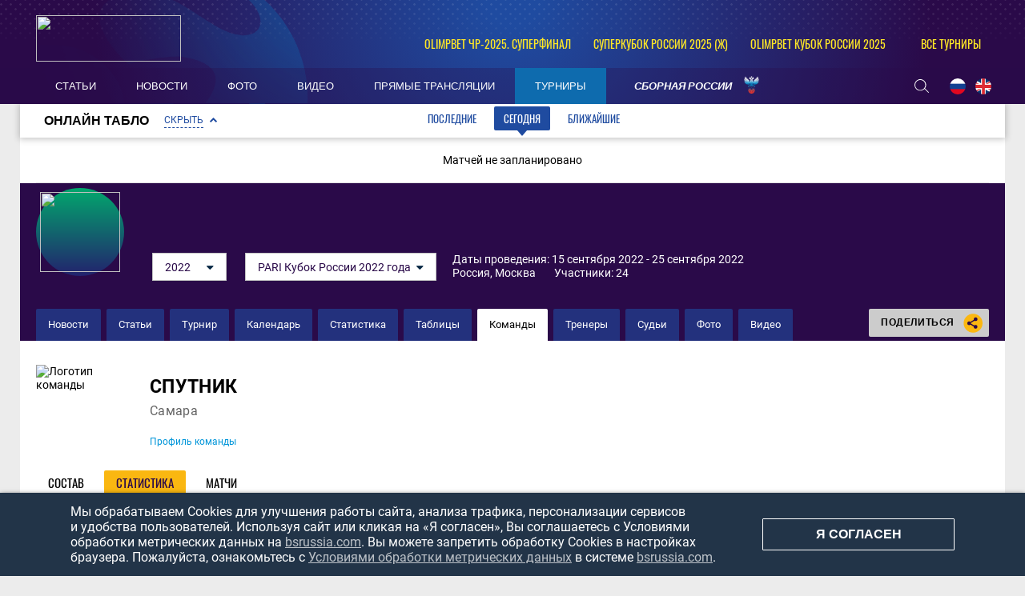

--- FILE ---
content_type: text/html; charset=UTF-8
request_url: https://bsrussia.com/tournament/640/teams/stats?team_id=7
body_size: 13130
content:

<!DOCTYPE html>
<html lang="ru-RU">

<head>
    <meta charset="UTF-8">
    <meta name="viewport" content="width=1230" />
    <meta name="csrf-param" content="_csrf">
    <meta name="csrf-token" content="em8yYWhsTGwuPWYMWScmB0src1QtBToETFdYKykaKDUcK34FEicJBQ==">
        <title>Спутник (Самара), пляжный футбол – статистика команды – PARI Кубок России 2022 года</title>
    <meta name="og:url" content="/">
<meta name="title" content="Спутник (Самара), пляжный футбол – статистика команды – PARI Кубок России 2022 года">
<meta name="og:title" content="Спутник (Самара), пляжный футбол – статистика команды – PARI Кубок России 2022 года">
<meta name="twitter:title" content="Спутник (Самара), пляжный футбол – статистика команды – PARI Кубок России 2022 года">
<meta name="description" content="Команда по пляжному футболу Спутник (Самара) – PARI Кубок России 2022 года. Состав клуба Спутник (Самара) в сезоне, расписание и результаты матчей, подробная статистика на портале о пляжном футболе Beach Soccer Russia!">
<meta name="og:description" content="Команда по пляжному футболу Спутник (Самара) – PARI Кубок России 2022 года. Состав клуба Спутник (Самара) в сезоне, расписание и результаты матчей, подробная статистика на портале о пляжном футболе Beach Soccer Russia!">
<meta name="twitter:description" content="Команда по пляжному футболу Спутник (Самара) – PARI Кубок России 2022 года. Состав клуба Спутник (Самара) в сезоне, расписание и результаты матчей, подробная статистика на портале о пляжном футболе Beach Soccer Russia!">
<meta property="og:image" content="https://bsrussia.com/img/bsr.jpg">
<meta name="og:image" content="https://bsrussia.com/img/bsr.jpg">
<meta name="og:site_name" content="BeachSoccerRussia">
<meta name="twitter:site" content="BeachSoccerRussia">
<link type="image/x-icon" href="/favicon.ico" rel="icon">
<link href="/plugins/font-awesome/css/font-awesome.min.css?v=1607345418" rel="stylesheet">
<link href="/css/normalize.css?v=1607345418" rel="stylesheet">
<link href="/css/style.css?v=1675774619" rel="stylesheet">
<link href="/assets/e67b9b60/css/scoreboard.css?v=1750259136" rel="stylesheet">
<link href="/css/redaction/gallery.css?v=1607345418" rel="stylesheet">
<link href="/assets/cc8e6961/css/competition-nav.css?v=1750259134" rel="stylesheet">
    
</head>

<body class="body always-fixed">
            
<header class="header">
    <div class="header__top">
        <div class="header__top-container">
            <a class="header__BSR" href="/">
                <div class="header__logo">
                    <img src="https://hb.bizmrg.com/bsrussia/bsr/logo/5ccf34683bffe_181x58.png" width="181" height="58">
                </div>
            </a>
        </div>
        
<ul class="header__competitions">
                                    <li class="header__competitions-item header__competitions-item--small">
                <a class="header__competitions-link" href="/russia-championship">
                    OLIMPBET ЧР-2025. Суперфинал                </a>
            </li>
                                <li class="header__competitions-item header__competitions-item--small">
                <a class="header__competitions-link" href="/Russian Women's Super Cup">
                    Суперкубок России 2025 (ж)                </a>
            </li>
                                <li class="header__competitions-item header__competitions-item--small">
                <a class="header__competitions-link" href="/cup_russia">
                    OLIMPBET Кубок России 2025                </a>
            </li>
                            <li class="header__competitions-item js-header-competition-item js-header-competition-other" data-cont-id="header-competition-cont-other">
            <a class="header__competitions-link">
                Все турниры            </a>
            <div class="header__competitions-cont js-header-competitions-cont" id="header-competition-cont-other">
                <ul class="header__competitions-competitions">
                    
    <li>
        <a href="/intercup">
            Интер кап        </a>
    </li>
    <li>
        <a href="/wc_qualified_africa">
            Кубок Африки        </a>
    </li>
    <li>
        <a href="/piter">
            Чемпионат Санкт-Петербурга        </a>
    </li>
    <li>
        <a href="/alanya_beach_soccer_cup">
            Аланья Кап        </a>
    </li>
    <li>
        <a href="/cernomor_cup">
            Черноморский Кубок        </a>
    </li>
    <li>
        <a href="/_112">
            Чемпионат России среди женщин        </a>
    </li>
    <li>
        <a href="/woman_piter">
            Чемпионат Санкт-Петербурга среди        </a>
    </li>
    <li>
        <a href="/moscow-oblast">
            Чемпионат Московской области        </a>
    </li>
    <li>
        <a href="/chempionat kaliningrada">
            Чемпионат Калининградской област        </a>
    </li>
    <li>
        <a href="/mundialito">
            Мундиалито        </a>
    </li>
    <li>
        <a href="/eurasian_league">
            Евразийская лига        </a>
    </li>
    <li>
        <a href="/chemp_belorussia">
            Чемпионат Белоруссии        </a>
    </li>
    <li>
        <a href="/supercup">
            Суперкубок России        </a>
    </li>
    <li>
        <a href="/Varnacup">
            Varna International Beach Soccer        </a>
    </li>
    <li>
        <a href="/bahamascup">
            Кубок Багамских Островов        </a>
    </li>
    <li>
        <a href="/eurasia_cup">
            Кубок Евразии        </a>
    </li>
    <li>
        <a href="/copa_america">
            Кубок Америки        </a>
    </li>
    <li>
        <a href="/friendly">
            Товарищеские матчи        </a>
    </li>
    <li>
        <a href="/Persian_Cup">
            Кубок Персии        </a>
    </li>
    <li>
        <a href="/moscow">
            Чемпионат Москвы        </a>
    </li>
    <li>
        <a href="/copalagos">
            Кубок Лагоса        </a>
    </li>
    <li>
        <a href="/libertadores">
            Кубок Либертадорес        </a>
    </li>
    <li>
        <a href="/puerto-vallarta">
            Кубок Пуэрто-Вальярта        </a>
    </li>
    <li>
        <a href="/kubok-drujby">
            Кубок Дружбы        </a>
    </li>
    <li>
        <a href="/Kaliningrad_Supercup">
            Суперкубок Калининградской облас        </a>
    </li>
    <li>
        <a href="/kubok sal">
            Кубок Сал        </a>
    </li>
    <li>
        <a href="/anohincup">
            Кубок Анохина        </a>
    </li>
    <li>
        <a href="/Kubok-pobedi">
            Кубок Победы        </a>
    </li>
    <li>
        <a href="/pilsnercup">
            Кубок Пилснера        </a>
    </li>
    <li>
        <a href="/piter-kubok">
            Кубок Санкт-Петербурга        </a>
    </li>
    <li>
        <a href="/bolibarian">
            Боливарианские игры        </a>
    </li>
    <li>
        <a href="/das_Nacoes">
            Суперкубок наций        </a>
    </li>
    <li>
        <a href="/asian_beach_games">
            Азиатские пляжные игры        </a>
    </li>
    <li>
        <a href="/severo-zapad">
            Кубок МРО Северо-Запад        </a>
    </li>
    <li>
        <a href="/eurocup">
            Кубок Европы        </a>
    </li>
    <li>
        <a href="/Kubok-dvuh-stolits">
            Кубок двух столиц        </a>
    </li>
    <li>
        <a href="/4 team">
            Кубок РФС        </a>
    </li>
    <li>
        <a href="/copasudamericana">
            Copa Sudamericana        </a>
    </li>
    <li>
        <a href="/match zvezd">
            Матч Звёзд        </a>
    </li>
    <li>
        <a href="/sredizemnomorskie pliajnye igry">
            Средиземноморские пляжные игры        </a>
    </li>
    <li>
        <a href="/durbah">
            African Trophy Durban        </a>
    </li>
    <li>
        <a href="/konmebol">
            Квалификационный турнир ЧМ. Зона        </a>
    </li>
    <li>
        <a href="/obsl">
            Открытая Бич-Соккер Лига        </a>
    </li>
    <li>
        <a href="/caf">
            Квалификационный турнир ЧМ. Зона        </a>
    </li>
    <li>
        <a href="/konkakaf-2015">
            Квалификационный турнир ЧМ. Зона        </a>
    </li>
    <li>
        <a href="/qualifying_afk">
            Квалификационный турнир ЧМ. Зона        </a>
    </li>
    <li>
        <a href="/vinadelmar">
            Copa Vina del Mar        </a>
    </li>
    <li>
        <a href="/llpf">
            ЛЛПФ        </a>
    </li>
    <li>
        <a href="/football_brother">
            "Футбольное братство"        </a>
    </li>
    <li>
        <a href="/moscowcup">
            Кубок Москвы        </a>
    </li>
    <li>
        <a href="/1 june">
            Кубок "Открытых сердец"        </a>
    </li>
    <li>
        <a href="/lubiteli_cup">
            Кубок России среди любителей        </a>
    </li>
    <li>
        <a href="/women_moscow_2013">
            Чемпионат Москвы среди женских к        </a>
    </li>
    <li>
        <a href="/fifa-worldcup">
            Чемпионат мира        </a>
    </li>
    <li>
        <a href="/club_world_cup">
            Клубный чемпионат мира        </a>
    </li>
    <li>
        <a href="/russia-championship">
            Чемпионат России        </a>
    </li>
    <li>
        <a href="/cup_russia">
            Кубок России        </a>
    </li>
    <li>
        <a href="/pervenstvo">
            Первый дивизион        </a>
    </li>
    <li>
        <a href="/intercont">
            Межконтинентальный кубок        </a>
    </li>
    <li>
        <a href="/world_beach_games">
            Всемирные пляжные игры        </a>
    </li>
    <li>
        <a href="/euroleague">
            Евролига        </a>
    </li>
    <li>
        <a href="/eurowomecup">
            Кубок Европы среди женщин        </a>
    </li>
    <li>
        <a href="/eurogames">
            Европейские игры        </a>
    </li>
    <li>
        <a href="/eurowinnerscup">
            Кубок европейских чемпионов        </a>
    </li>
    <li>
        <a href="/challenge_cup">
            Кубок Вызова        </a>
    </li>
    <li>
        <a href="/samara_oblast">
            Чемпионат Самарской области        </a>
    </li>
    <li>
        <a href="/Russian Women's Super Cup">
            Суперкубок России (ж)        </a>
    </li>
    <li>
        <a href="/Youth League">
            Молодёжная лига         </a>
    </li>
    <li>
        <a href="/Moscow cup">
            Московский международный кубок        </a>
    </li>
    <li>
        <a href="/Moscow Cup (women's)">
            Кубок Москвы (женский)        </a>
    </li>
    <li>
        <a href="/Open Cup of Moscow Region">
            Открытый Кубок Подмосковья        </a>
    </li>
    <li>
        <a href="/St. Petersburg Women's Team Cup">
            Женский Кубок Санкт-Петербурга        </a>
    </li>
    <li>
        <a href="/Womens InterCup">
            Интер кап среди женских команд        </a>
    </li>
    <li>
        <a href="/russian women's cup">
            Кубок России среди женщин        </a>
    </li>
    <li>
        <a href="/North Palmyra Cup">
            Кубок Северной Пальмиры        </a>
    </li>
    <li>
        <a href="/Neom Cup">
            Кубок Неома        </a>
    </li>
    <li>
        <a href="/Union State Super Cup">
            Суперкубок Союзных государств        </a>
    </li>
    <li>
        <a href="/Friendship cup">
            Кубок дружбы        </a>
    </li>
    <li>
        <a href="/All-Russian competition">
            Всероссийские соревнования        </a>
    </li>
    <li>
        <a href="/Women's Euroleague ">
            Евролига среди женских команд        </a>
    </li>
    <li>
        <a href="/NBSL Cup">
            Международный Кубок НЛПФ        </a>
    </li>
    <li>
        <a href="/Belorus SuperCup">
            Суперкубок Белоруссии        </a>
    </li>
    <li>
        <a href="/loko_cup">
            Кубок ПФК Локомотив        </a>
    </li>
    <li>
        <a href="/worldwinnerscup">
            Кубок мировых чемпионов        </a>
    </li>
    <li>
        <a href="/kubok_pobedy">
            Кубок Победы        </a>
    </li>
    <li>
        <a href="/southamerican_beach_games">
            Южноамериканские пляжные игры        </a>
    </li>
    <li>
        <a href="/spring_cup">
            Спринг Кап        </a>
    </li>
    <li>
        <a href="/Rock’n’Beach Soccer">
            Кубок Солидарности        </a>
    </li>
    <li>
        <a href="/Games of the CIS countries">
            Игры стран СНГ        </a>
    </li>
    <li>
        <a href="/Nations Cup">
            Кубок Наций        </a>
    </li>
    <li>
        <a href="/The S.S.S.R. Championship.">
            Чемпионат «С.С.С.Р.».         </a>
    </li>
                </ul>
            </div>
        </li>
    </ul>
    </div>
    <div class="header__bottom-wrapper">
        <div class="header__bottom">
            <nav id="SamMainMenu" class="navigation"><div class="navigation__wrapper"><ul class="navigation__list"><li class="navigation__unit"><a class="navigation__unit-link" href="/articles"><span class="navigation__unit-container">Статьи</span></a></li>
<li class="navigation__unit"><a class="navigation__unit-link" href="/news"><span class="navigation__unit-container">Новости</span></a></li>
<li class="navigation__unit"><a class="navigation__unit-link" href="/photos"><span class="navigation__unit-container">Фото</span></a></li>
<li class="navigation__unit"><a class="navigation__unit-link" href="/videos"><span class="navigation__unit-container">Видео</span></a></li>
<li class="navigation__unit"><a class="navigation__unit-link" href="/livetv"><span class="navigation__unit-container">Прямые трансляции</span></a></li>
<li class="navigation__unit navigation__unit--active"><a class="navigation__unit-link" href="/tournaments"><span class="navigation__unit-container">Турниры</span></a></li>
<li class="navigation__unit--russia navigation__unit js-drop-menu"><a class="navigation__unit-link" href="/profiles/teams/9/players"><span class="navigation__unit-container">Сборная России</span></a><div class="drop-menu-wrapper"><ul class="drop-menu"><li class="drop-menu__item"><a class="drop-menu__item-link" href="/profiles/teams/563/players">Женская сборная</a></li>
<li class="drop-menu__item"><a class="drop-menu__item-link" href="/profiles/teams/531/players">Молодежная сборная</a></li></ul></div></li></ul></div></nav>            <div class="header__bottom-container">
                <div class="search-header">
                    <form action="/search" method="get" style="display: none;">
                        <input class="header__input" type="text" name="search" placeholder="Поиск...">
                    </form>
                    <a class="search-header__icon" href="/search">
                        <svg class="search" width="18" height="17"><use xlink:href="/img/icons.svg#search"></use></svg>                    </a>
                </div>
                <ul class="lang">
                    <li class="lang__item">
                        <a class="lang__link" href="/lang?lang=ru">
                            <img class="lang__img" src="/img/russia-flag.png">
                        </a>
                    </li>
                    <li class="lang__item">
                        <a class="lang__link" href="/lang?lang=en">
                            <img class="lang__img" src="/img/united-kingdom-flag.png">
                        </a>
                    </li>
                    <!--<li class="lang__item">
                        <a class="lang__link" href="#">
                            <img class="lang__img" src="/img/spain-flag.png">
                        </a>
                    </li>-->
                </ul>
            </div>
        </div>
    </div>
</header>

    <main class="main ">

                            
<div class="scoreboard">
    <div class="scoreboard-wrapper">
        <div class="scoreboard-title">
            <div class="scoreboard-title-text">Онлайн табло</div>
            <a class="scoreboard-title-collapse-button js-scoreboard-collapse-button js-collapse scoreboard-title-collapse-button--open js-open"
                data-open-text="Скрыть"
                data-close-text="Раскрыть"
                data-collapse-id="scoreboard-tabs-cont"
                data-open-callback="scoreboardOpen"
                data-close-callback="scoreboardClose"
            >
                Скрыть            </a>
            <div class="tabs__navigation-wrapper js-scoreboard-tabs" >
                <ul class="tabs__list js-tabs" data-cont-id="scoreboard-tabs-cont">
                    <li class="tabs__item" data-tab-id="scoreboard-tab-past">
                        <a class="tabs__link">Последние</a>
                    </li>
                    <li class="tabs__item tabs--active" data-tab-id="scoreboard-tab-today">
                        <a class="tabs__link">Сегодня</a>
                    </li>
                    <li class="tabs__item" data-tab-id="scoreboard-tab-next">
                        <a class="tabs__link">Ближайшие</a>
                    </li>
                </ul>
            </div>
        </div>
        <div id="scoreboard-tabs-cont" class="tabs__content" >
                            <div id="scoreboard-tab-past" class="tabs__pane scoreboard-cont  js-tab-cont " style="display: none;">
                                                                                                                            <div class="scoreboard-stage">
    <div class="scoreboard-stage-title">
        <a href="/tournament/640/tables">
            PARI Кубок России 2022         </a>
    </div>
    <div class="scoreboard-stage-matches">
                <table>
            
<tr class="scoreboard-match">
    <td class="scoreboard-match-date">
        25 сентября 2022    </td>
    <td class="scoreboard-match-live">
            </td>
    <td class="scoreboard-match-tour">
        Матч за 3 место    </td>
    <td class="scoreboard-match-team1">
        <a class="" href="/match/11284">Спартак</a>    </td>
    <td class="scoreboard-match-score">
        <a href="/match/11284">3 : 2</a>            </td>
    <td class="scoreboard-match-team2">
        <a class="" href="/match/11284">Дельта</a>    </td>
    <td class="scoreboard-match-actions">
            <div class="table__files">
                    <a class="table__file" href="/ru/news/spartak-delta-20240" title="«Спартак» третий сезон подряд выиграл бронзовые награды Кубка России">
                <svg class="text-file" width="14" height="14"><use xlink:href="/img/icons.svg#text-file"></use></svg>            </a>
                            <a class="table__file" href="/photos/3643" title="PARI Кубок России 2022. Матч за 3-е место. «Спартак» — «Дельта»">
                <svg class="photo-file" width="14" height="14"><use xlink:href="/img/icons.svg#photo-file"></use></svg>            </a>
                                        <div class="sam-media-gallery">
                <a class="table__file sam-video" href="https://youtu.be/QauDXO4jcu4" title="PARI Кубок России 2022. Матч за 3 место. «Спартак» — «Дельта»"
                    data-date='25 сентября 2022, 18:11'
                    data-title='PARI Кубок России 2022. Матч за 3 место. «Спартак» — «Дельта»'
                    data-lead=''
                    data-image=""
                    data-video-id="1272"
                                                                    data-tags='{"\"Спартак\"":"/videos?tags=517","\"Дельта\"":"/videos?tags=522","Кубок России":"/videos?tags=1538","PARI Кубок России 2022 года":"/videos?tags=2291"}'
                                                       >
                    <svg class="video-file" width="14" height="14"><use xlink:href="/img/icons.svg#video-file"></use></svg>                </a>
            </div>
            </div>
    </td>
    <td class="scoreboard-match-status">
                    Завершен            </td>
</tr>
        </table>
        <table>
            
<tr class="scoreboard-match">
    <td class="scoreboard-match-date">
        25 сентября 2022    </td>
    <td class="scoreboard-match-live">
            </td>
    <td class="scoreboard-match-tour">
        Финал    </td>
    <td class="scoreboard-match-team1">
        <a class="" href="/match/11283">Локомотив</a>    </td>
    <td class="scoreboard-match-score">
        <a href="/match/11283">3 : 8</a>            </td>
    <td class="scoreboard-match-team2">
        <a class="" href="/match/11283">Кристалл</a>    </td>
    <td class="scoreboard-match-actions">
            <div class="table__files">
                    <a class="table__file" href="/ru/news/loko-kristall-20241" title="«Кристалл» стал семикратным обладателем Кубка России по пляжному футболу">
                <svg class="text-file" width="14" height="14"><use xlink:href="/img/icons.svg#text-file"></use></svg>            </a>
                            <a class="table__file" href="/photos/3646" title="PARI Кубок России 2022. Финал. «Локомотив» — «Кристалл»">
                <svg class="photo-file" width="14" height="14"><use xlink:href="/img/icons.svg#photo-file"></use></svg>            </a>
                                        <div class="sam-media-gallery">
                <a class="table__file sam-video" href="https://youtu.be/V3t7_JXR0bs" title="PARI Кубок России 2022. Финал. «Локомотив» — «Кристалл»"
                    data-date='25 сентября 2022, 18:13'
                    data-title='PARI Кубок России 2022. Финал. «Локомотив» — «Кристалл»'
                    data-lead=''
                    data-image=""
                    data-video-id="1273"
                                                                    data-tags='{"\"Кристалл\"":"/videos?tags=515","\"Локомотив\"":"/videos?tags=539","Кубок России":"/videos?tags=1538","PARI Кубок России 2022 года":"/videos?tags=2291"}'
                                                       >
                    <svg class="video-file" width="14" height="14"><use xlink:href="/img/icons.svg#video-file"></use></svg>                </a>
            </div>
            </div>
    </td>
    <td class="scoreboard-match-status">
                    Завершен            </td>
</tr>
        </table>
    </div>
</div>                                                            </div>
                            <div id="scoreboard-tab-today" class="tabs__pane scoreboard-cont no-padding js-tab-cont js-show tabs__pane--active" >
                                            <div class="empty-block">
                            Матчей не запланировано                        </div>
                                    </div>
                            <div id="scoreboard-tab-next" class="tabs__pane scoreboard-cont no-padding js-tab-cont " style="display: none;">
                                            <div class="empty-block">
                            Матчей не запланировано                        </div>
                                    </div>
                    </div>
    </div>
</div>
        
<div class="top-container">
    <section class="promo">
        <a class="promo__title-wrapper" href="#" style="background-image: url('https://hb.bizmrg.com/bsrussia/tournament/640/cover/63187e9c6224a_1280x53.jpg');">
            <div class="promo__picture">
                <img class="promo__img" src="https://hb.bizmrg.com/bsrussia/tournament/640/logo/63175c7dec26e_100x100.jpg" width="100" height="100">
            </div>
                    </a>
        <div class="promo__content">
            <div class="promo__content--filters">
                
    
    <ul class="js-dropdown">
                                <li >
                <a href="/tournament/747">
                    2025                </a>
            </li>
                                <li >
                <a href="/tournament/697">
                    2024                </a>
            </li>
                                <li >
                <a href="/tournament/664">
                    2023                </a>
            </li>
                                <li class="js-active">
                <a href="/tournament/640">
                    2022                </a>
            </li>
                                <li >
                <a href="/tournament/622">
                    2021                </a>
            </li>
                                <li >
                <a href="/tournaments/cup_of_russia_2020">
                    2020                </a>
            </li>
                                <li >
                <a href="/tournament/558">
                    2019                </a>
            </li>
                                <li >
                <a href="/tournaments/cup_russia-2018-final">
                    2018                </a>
            </li>
                                <li >
                <a href="/tournaments/cup_russia-2017-final">
                    2017                </a>
            </li>
                                <li >
                <a href="/tournaments/cup-russia-2016-finalnyi etap">
                    2016                </a>
            </li>
                                <li >
                <a href="/tournaments/cup_russia-2015-finalnyi raund">
                    2015                </a>
            </li>
                                <li >
                <a href="/tournaments/cup_russia-2014-cup-2014">
                    2014                </a>
            </li>
                                <li >
                <a href="/tournaments/cup_russia-2013-cup_russia_2013_1">
                    2013                </a>
            </li>
                                <li >
                <a href="/tournaments/cup_russia-2012-second_moscow">
                    2012                </a>
            </li>
                                <li >
                <a href="/tournaments/cup_russia-2011-main">
                    2011                </a>
            </li>
                                <li >
                <a href="/tournaments/cup_russia-2010-main">
                    2010                </a>
            </li>
                                <li >
                <a href="/tournaments/cup_russia-2009-cup_russia-2009_main">
                    2009                </a>
            </li>
                                <li >
                <a href="/tournaments/cup_russia-2008-cup_russia-2008_main">
                    2008                </a>
            </li>
            </ul>
            <ul class="js-dropdown">
                            <li class="js-active">
                    <a href="/tournament/640">
                        PARI Кубок России 2022 года                    </a>
                </li>
                    </ul>
                        </div>
            <div class="promo__content--info">
                Даты проведения: 15 сентября 2022 - 25 сентября 2022                <br>
                                    <span style="padding-right: 20px;">
                        Россия, Москва                    </span>
                                Участники: 24            </div>
        </div>
    </section>
    <div class="navigation-cont">
        <ul class="inner-navigation">
                        <li class="inner-navigation__item ">
                <a class="inner-navigation__link" href="/tournament/640/news">
                    Новости                </a>
            </li>
                                    <li class="inner-navigation__item ">
                <a class="inner-navigation__link" href="/tournament/640/articles">
                    Статьи                </a>
            </li>
                        <li class="inner-navigation__item ">
                <a class="inner-navigation__link" href="/tournament/640?profile=1">
                    Турнир                </a>
            </li>
            <li class="inner-navigation__item ">
                <a class="inner-navigation__link" href="/tournament/640/calendar">
                    Календарь                </a>
            </li>
            <li class="inner-navigation__item ">
                <a class="inner-navigation__link" href="/tournament/640/stats">
                    Статистика                </a>
            </li>
            <li class="inner-navigation__item ">
                <a class="inner-navigation__link" href="/tournament/640/tables">
                    Таблицы                </a>
            </li>
            <li class="inner-navigation__item inner-navigation__item--active">
                <a class="inner-navigation__link" href="/tournament/640/teams">
                    Команды                </a>
            </li>
                                    <li class="inner-navigation__item ">
                <a class="inner-navigation__link" href="/tournament/640/coaches">
                    Тренеры                </a>
            </li>
            <li class="inner-navigation__item ">
                <a class="inner-navigation__link" href="/tournament/640/referees">
                    Судьи                </a>
            </li>
                        <!--<li class="inner-navigation__item ">
                <a class="inner-navigation__link" href="">
                                    </a>
            </li>-->
            <li class="inner-navigation__item ">
                <a class="inner-navigation__link" href="/tournament/640/photos">
                    Фото                </a>
            </li>
            <li class="inner-navigation__item ">
                <a class="inner-navigation__link" href="/tournament/640/videos">
                    Видео                </a>
            </li>
        </ul>
        
<div class="socials">
    <div class="socials__button">
        Поделиться        <div class="socials__share-icon">
            <svg class="sharing" width="24" height="24"><use xlink:href="/img/icons.svg#sharing"></use></svg>        </div>
    </div>
    <div class="socials-list">
        <!-- uSocial -->
<div class="social-share">
    <div class="uSocial-Share"
        data-pid="852492f4d83f3b47c4f362c94fcd7221"
        data-type="share"
                        data-options="round,default,absolute,horizontal,size32,eachCounter0,counter0,nomobile"
        data-social="vk,ok">
    </div>
</div>
<!-- /uSocial -->    </div>
</div>    </div>
</div>
            
        
        
        <div class="main-container">
            <div class="main-content main-content--without-sidebar">
                        
<section class="tournament-team">
    <h1 class="visually-hidden">Команда</h1>
    
<section class="team-promo">
    <a class="team-promo__logo" href="/profiles/teams/7">
        <img class="team-promo__img" src="https://hb.bizmrg.com/bsrussia/team/7/logo/6299c91a27040_thumb.jpg" width="112" height="112" alt="Логотип команды">
    </a>
    <div class="team-promo__team-info">
        <a class="team-promo__team-name" href="/profiles/teams/7">
            Спутник        </a>
                    <div class="team-promo__team-city">
                Самара            </div>
                <a class="link link--team-profile" href="/profiles/teams/7">
            Профиль команды        </a>
    </div>
</section>

<section class="tabs">
    <ul class="tabs__list">
        <li class="tabs__item ">
            <a class="tabs__link" href="/tournament/640/teams/players?team_id=7">
                Состав            </a>
        </li>
        <li class="tabs__item tabs--active">
            <a class="tabs__link" href="/tournament/640/teams/stats?team_id=7">
                Статистика            </a>
        </li>
        <li class="tabs__item ">
            <a class="tabs__link" href="/tournament/640/teams/matches?team_id=7">
                Матчи            </a>
        </li>
    </ul>
</section>
    <h2 class="table-wrapper__title">Статистика по турниру</h2>
    
<table class="table table--team-stats">
    <thead>
        <tr class="table__head">
            <th class="table__cell table__cell--team">Команда</th>
            <th class="table__cell" title="Игры">И</th>
            <th class="table__cell" title="Победы">В</th>
            <th class="table__cell" title="Победы в ОТ">ВО</th>
            <th class="table__cell" title="Победы по пенальти">ВПн</th>
            <th class="table__cell" title="Поражения по пенальти">ППн</th>
            <th class="table__cell" title="Поражения в ОТ">ПО</th>
            <th class="table__cell" title="Поражения">П</th>
            <th class="table__cell" title="Забито - пропущено">МЗ-МП</th>
            <th class="table__cell" title="Среднее кол-во забитых мячей">Ср.М</th>
            <th class="table__cell" title="Жёлтые карточки">ЖК</th>
            <th class="table__cell" title="Красные карточки">КК</th>
            <th class="table__cell" title="Средний возраст игроков">ВО</th>
        </tr>
    </thead>
            <tr class="table__row">
            <td class="table__cell table__cell--team">
                <a class="table__link" href="/profiles/teams/7">
                    <span>Спутник</span>
                </a>
            </td>
            <td class="table__cell">
                7            </td>
            <td class="table__cell">
                2            </td>
            <td class="table__cell">
                1            </td>
            <td class="table__cell">
                0            </td>
            <td class="table__cell">
                0            </td>
            <td class="table__cell">
                1            </td>
            <td class="table__cell">
                3            </td>
            <td class="table__cell">
                26 - 27            </td>
            <td class="table__cell">
                3.71            </td>
            <td class="table__cell">
                17            </td>
            <td class="table__cell">
                1            </td>
            <td class="table__cell">
                30.06            </td>
        </tr>
    </table>
    <h2 class="table-wrapper__title">Игроки</h2>
    
<table class="table table--team-stats-players js-sorttable" cellspacing="0" data-headers='{"1": {"sorter" :false}}' data-parsers='{"5": "goals"}'>
    <thead>
        <tr class="table__head">
            <th class="table__cell table__cell--number"><span>№</span></th>
            <th class="table__cell table__cell"></th>
            <th class="table__cell table__cell--player"><span>Игрок</span></th>
            <th class="table__cell table__cell--amplua"><span>Амплуа</span></th>
            <th class="table__cell" title="Игры"><span>И</span></th>
            <th class="table__cell" title="Голы (пенальти)"><span>Г (пен)</span></th>
            <th class="table__cell" title="Передачи"><span>П</span></th>
            <th class="table__cell" title="Жёлтые карточки"><span>ЖК</span></th>
            <th class="table__cell" title="Красные карточки"><span>КК</span></th>
        </tr>
    </thead>
    <tbody>
                                                    <tr class="table__row">
                    <td class="table__cell table__cell--number">
                        1                    </td>
                    <td class="table__cell table__cell--picture">
                        <a class="table__link" href="/profiles/persons/8789">
                            <img class="table__picture table__picture--default" src="/assets/2fbf4963/player_200x200.png">
                        </a>
                    </td>
                    <td class="table__cell table__cell--player">
                        <a class="table__link" href="/profiles/persons/8789">
                            <span>Артём Филатов</span>
                        </a>
                    </td>
                    <td class="table__cell table__cell--amplua">
                        Вратарь                    </td>
                    <td class="table__cell">
                        7                    </td>
                    <td class="table__cell">
                        1                    </td>
                    <td class="table__cell">
                        0                    </td>
                    <td class="table__cell">
                        0                    </td>
                    <td class="table__cell">
                        0                    </td>
                </tr>
                                            <tr class="table__row">
                    <td class="table__cell table__cell--number">
                        99                    </td>
                    <td class="table__cell table__cell--picture">
                        <a class="table__link" href="/profiles/persons/11420">
                            <img class="table__picture table__picture--default" src="/assets/2fbf4963/player_200x200.png">
                        </a>
                    </td>
                    <td class="table__cell table__cell--player">
                        <a class="table__link" href="/profiles/persons/11420">
                            <span>Тимофей Гусев</span>
                        </a>
                    </td>
                    <td class="table__cell table__cell--amplua">
                        Вратарь                    </td>
                    <td class="table__cell">
                        5                    </td>
                    <td class="table__cell">
                        0                    </td>
                    <td class="table__cell">
                        0                    </td>
                    <td class="table__cell">
                        1                    </td>
                    <td class="table__cell">
                        0                    </td>
                </tr>
                                            <tr class="table__row">
                    <td class="table__cell table__cell--number">
                                            </td>
                    <td class="table__cell table__cell--picture">
                        <a class="table__link" href="/profiles/persons/7790">
                            <img class="table__picture table__picture--default" src="/assets/2fbf4963/player_200x200.png">
                        </a>
                    </td>
                    <td class="table__cell table__cell--player">
                        <a class="table__link" href="/profiles/persons/7790">
                            <span>Евгений Леонтьев</span>
                        </a>
                    </td>
                    <td class="table__cell table__cell--amplua">
                        Вратарь                    </td>
                    <td class="table__cell">
                        2                    </td>
                    <td class="table__cell">
                        0                    </td>
                    <td class="table__cell">
                        1                    </td>
                    <td class="table__cell">
                        0                    </td>
                    <td class="table__cell">
                        0                    </td>
                </tr>
                                            <tr class="table__row">
                    <td class="table__cell table__cell--number">
                        6                    </td>
                    <td class="table__cell table__cell--picture">
                        <a class="table__link" href="/profiles/persons/10137">
                            <img class="table__picture table__picture--default" src="/assets/2fbf4963/player_200x200.png">
                        </a>
                    </td>
                    <td class="table__cell table__cell--player">
                        <a class="table__link" href="/profiles/persons/10137">
                            <span>Руслан  Раджабов </span>
                        </a>
                    </td>
                    <td class="table__cell table__cell--amplua">
                        Защитник                    </td>
                    <td class="table__cell">
                        7                    </td>
                    <td class="table__cell">
                        3                    </td>
                    <td class="table__cell">
                        0                    </td>
                    <td class="table__cell">
                        0                    </td>
                    <td class="table__cell">
                        0                    </td>
                </tr>
                                            <tr class="table__row">
                    <td class="table__cell table__cell--number">
                        9                    </td>
                    <td class="table__cell table__cell--picture">
                        <a class="table__link" href="/profiles/persons/8979">
                            <img class="table__picture " src="https://hb.bizmrg.com/bsrussia/player/8979/photo/5d5273a5a331c_200x200.png">
                        </a>
                    </td>
                    <td class="table__cell table__cell--player">
                        <a class="table__link" href="/profiles/persons/8979">
                            <span>Антон Акулич</span>
                        </a>
                    </td>
                    <td class="table__cell table__cell--amplua">
                        Защитник                    </td>
                    <td class="table__cell">
                        7                    </td>
                    <td class="table__cell">
                        6                    </td>
                    <td class="table__cell">
                        1                    </td>
                    <td class="table__cell">
                        0                    </td>
                    <td class="table__cell">
                        0                    </td>
                </tr>
                                            <tr class="table__row">
                    <td class="table__cell table__cell--number">
                        13                    </td>
                    <td class="table__cell table__cell--picture">
                        <a class="table__link" href="/profiles/persons/6056">
                            <img class="table__picture table__picture--default" src="/assets/2fbf4963/player_200x200.png">
                        </a>
                    </td>
                    <td class="table__cell table__cell--player">
                        <a class="table__link" href="/profiles/persons/6056">
                            <span>Денис Мануйлов</span>
                        </a>
                    </td>
                    <td class="table__cell table__cell--amplua">
                        Защитник                    </td>
                    <td class="table__cell">
                        5                    </td>
                    <td class="table__cell">
                        4                    </td>
                    <td class="table__cell">
                        1                    </td>
                    <td class="table__cell">
                        3                    </td>
                    <td class="table__cell">
                        0                    </td>
                </tr>
                                            <tr class="table__row">
                    <td class="table__cell table__cell--number">
                        4                    </td>
                    <td class="table__cell table__cell--picture">
                        <a class="table__link" href="/profiles/persons/11016">
                            <img class="table__picture table__picture--default" src="/assets/2fbf4963/player_200x200.png">
                        </a>
                    </td>
                    <td class="table__cell table__cell--player">
                        <a class="table__link" href="/profiles/persons/11016">
                            <span>Артем Даллакян</span>
                        </a>
                    </td>
                    <td class="table__cell table__cell--amplua">
                        Универсал                    </td>
                    <td class="table__cell">
                        5                    </td>
                    <td class="table__cell">
                        1                    </td>
                    <td class="table__cell">
                        0                    </td>
                    <td class="table__cell">
                        0                    </td>
                    <td class="table__cell">
                        0                    </td>
                </tr>
                                            <tr class="table__row">
                    <td class="table__cell table__cell--number">
                                            </td>
                    <td class="table__cell table__cell--picture">
                        <a class="table__link" href="/profiles/persons/11476">
                            <img class="table__picture table__picture--default" src="/assets/2fbf4963/player_200x200.png">
                        </a>
                    </td>
                    <td class="table__cell table__cell--player">
                        <a class="table__link" href="/profiles/persons/11476">
                            <span>Арсен Хчоян</span>
                        </a>
                    </td>
                    <td class="table__cell table__cell--amplua">
                        Нападающий                    </td>
                    <td class="table__cell">
                        2                    </td>
                    <td class="table__cell">
                        0                    </td>
                    <td class="table__cell">
                        0                    </td>
                    <td class="table__cell">
                        0                    </td>
                    <td class="table__cell">
                        0                    </td>
                </tr>
                                            <tr class="table__row">
                    <td class="table__cell table__cell--number">
                        5                    </td>
                    <td class="table__cell table__cell--picture">
                        <a class="table__link" href="/profiles/persons/8883">
                            <img class="table__picture table__picture--default" src="/assets/2fbf4963/player_200x200.png">
                        </a>
                    </td>
                    <td class="table__cell table__cell--player">
                        <a class="table__link" href="/profiles/persons/8883">
                            <span>Алексей Зинин</span>
                        </a>
                    </td>
                    <td class="table__cell table__cell--amplua">
                                            </td>
                    <td class="table__cell">
                        6                    </td>
                    <td class="table__cell">
                        2                    </td>
                    <td class="table__cell">
                        2                    </td>
                    <td class="table__cell">
                        1                    </td>
                    <td class="table__cell">
                        0                    </td>
                </tr>
                                            <tr class="table__row">
                    <td class="table__cell table__cell--number">
                        7                    </td>
                    <td class="table__cell table__cell--picture">
                        <a class="table__link" href="/profiles/persons/11546">
                            <img class="table__picture table__picture--default" src="/assets/2fbf4963/player_200x200.png">
                        </a>
                    </td>
                    <td class="table__cell table__cell--player">
                        <a class="table__link" href="/profiles/persons/11546">
                            <span>Денис Комиссаров</span>
                        </a>
                    </td>
                    <td class="table__cell table__cell--amplua">
                                            </td>
                    <td class="table__cell">
                        6                    </td>
                    <td class="table__cell">
                        0                    </td>
                    <td class="table__cell">
                        0                    </td>
                    <td class="table__cell">
                        3                    </td>
                    <td class="table__cell">
                        0                    </td>
                </tr>
                                            <tr class="table__row">
                    <td class="table__cell table__cell--number">
                        8                    </td>
                    <td class="table__cell table__cell--picture">
                        <a class="table__link" href="/profiles/persons/3745">
                            <img class="table__picture table__picture--default" src="/assets/2fbf4963/player_200x200.png">
                        </a>
                    </td>
                    <td class="table__cell table__cell--player">
                        <a class="table__link" href="/profiles/persons/3745">
                            <span>Виталий Савченко</span>
                        </a>
                    </td>
                    <td class="table__cell table__cell--amplua">
                                            </td>
                    <td class="table__cell">
                        7                    </td>
                    <td class="table__cell">
                        0                    </td>
                    <td class="table__cell">
                        2                    </td>
                    <td class="table__cell">
                        0                    </td>
                    <td class="table__cell">
                        0                    </td>
                </tr>
                                            <tr class="table__row">
                    <td class="table__cell table__cell--number">
                        10                    </td>
                    <td class="table__cell table__cell--picture">
                        <a class="table__link" href="/profiles/persons/7789">
                            <img class="table__picture table__picture--default" src="/assets/2fbf4963/player_200x200.png">
                        </a>
                    </td>
                    <td class="table__cell table__cell--player">
                        <a class="table__link" href="/profiles/persons/7789">
                            <span>Сергей Мойсеенок</span>
                        </a>
                    </td>
                    <td class="table__cell table__cell--amplua">
                                            </td>
                    <td class="table__cell">
                        7                    </td>
                    <td class="table__cell">
                        0                    </td>
                    <td class="table__cell">
                        0                    </td>
                    <td class="table__cell">
                        2                    </td>
                    <td class="table__cell">
                        0                    </td>
                </tr>
                                            <tr class="table__row">
                    <td class="table__cell table__cell--number">
                        16                    </td>
                    <td class="table__cell table__cell--picture">
                        <a class="table__link" href="/profiles/persons/11547">
                            <img class="table__picture table__picture--default" src="/assets/2fbf4963/player_200x200.png">
                        </a>
                    </td>
                    <td class="table__cell table__cell--player">
                        <a class="table__link" href="/profiles/persons/11547">
                            <span>Антон Петровский</span>
                        </a>
                    </td>
                    <td class="table__cell table__cell--amplua">
                                            </td>
                    <td class="table__cell">
                        6                    </td>
                    <td class="table__cell">
                        0                    </td>
                    <td class="table__cell">
                        0                    </td>
                    <td class="table__cell">
                        2                    </td>
                    <td class="table__cell">
                        0                    </td>
                </tr>
                                            <tr class="table__row">
                    <td class="table__cell table__cell--number">
                        23                    </td>
                    <td class="table__cell table__cell--picture">
                        <a class="table__link" href="/profiles/persons/187">
                            <img class="table__picture " src="https://hb.bizmrg.com/bsrussia/player/187/photo/6241e0f3e58c6_200x200.jpg">
                        </a>
                    </td>
                    <td class="table__cell table__cell--player">
                        <a class="table__link" href="/profiles/persons/187">
                            <span>Игорь Житецкий</span>
                        </a>
                    </td>
                    <td class="table__cell table__cell--amplua">
                                            </td>
                    <td class="table__cell">
                        6                    </td>
                    <td class="table__cell">
                        3                    </td>
                    <td class="table__cell">
                        3                    </td>
                    <td class="table__cell">
                        3                    </td>
                    <td class="table__cell">
                        1                    </td>
                </tr>
                                            <tr class="table__row">
                    <td class="table__cell table__cell--number">
                                            </td>
                    <td class="table__cell table__cell--picture">
                        <a class="table__link" href="/profiles/persons/11545">
                            <img class="table__picture table__picture--default" src="/assets/2fbf4963/player_200x200.png">
                        </a>
                    </td>
                    <td class="table__cell table__cell--player">
                        <a class="table__link" href="/profiles/persons/11545">
                            <span>Роман Горячев</span>
                        </a>
                    </td>
                    <td class="table__cell table__cell--amplua">
                                            </td>
                    <td class="table__cell">
                        3                    </td>
                    <td class="table__cell">
                        0                    </td>
                    <td class="table__cell">
                        0                    </td>
                    <td class="table__cell">
                        1                    </td>
                    <td class="table__cell">
                        0                    </td>
                </tr>
                                            <tr class="table__row">
                    <td class="table__cell table__cell--number">
                                            </td>
                    <td class="table__cell table__cell--picture">
                        <a class="table__link" href="/profiles/persons/7788">
                            <img class="table__picture table__picture--default" src="/assets/2fbf4963/player_200x200.png">
                        </a>
                    </td>
                    <td class="table__cell table__cell--player">
                        <a class="table__link" href="/profiles/persons/7788">
                            <span>Илья Гусаков</span>
                        </a>
                    </td>
                    <td class="table__cell table__cell--amplua">
                                            </td>
                    <td class="table__cell">
                        3                    </td>
                    <td class="table__cell">
                        1                    </td>
                    <td class="table__cell">
                        1                    </td>
                    <td class="table__cell">
                        1                    </td>
                    <td class="table__cell">
                        0                    </td>
                </tr>
                                            <tr class="table__row">
                    <td class="table__cell table__cell--number">
                                            </td>
                    <td class="table__cell table__cell--picture">
                        <a class="table__link" href="/profiles/persons/8642">
                            <img class="table__picture table__picture--default" src="/assets/2fbf4963/player_200x200.png">
                        </a>
                    </td>
                    <td class="table__cell table__cell--player">
                        <a class="table__link" href="/profiles/persons/8642">
                            <span>Виктор Кирш</span>
                        </a>
                    </td>
                    <td class="table__cell table__cell--amplua">
                                            </td>
                    <td class="table__cell">
                        0                    </td>
                    <td class="table__cell">
                        0                    </td>
                    <td class="table__cell">
                        0                    </td>
                    <td class="table__cell">
                        0                    </td>
                    <td class="table__cell">
                        0                    </td>
                </tr>
                        </tbody>
</table>
    <a class="link link--back" href="/tournament/640/teams">К списку команд</a>
</section>
            </div>

            
        </div>

        
    </main>

    
<footer class="footer ">
    <div class="footer-wrapper">
        <ul class="footer__top">
                        <li class="footer__top-item">
                <a class="footer__top-link" href="/page/3">Использование информации</a>
            </li>
            <li class="footer__top-item">
                <a class="footer__top-link" href="/docs/privacy-policy.pdf" target="_blank">Конфиденциальность</a>
            </li>
            <li class="footer__top-item">
                <a class="footer__top-link" href="/documents">Документы</a>
            </li>
            <li class="footer__top-item">
                <a class="footer__top-link" href="/contacts">Контакты</a>
            </li>
        </ul>
        <div class="footer__bottom">
            <a class="footer__BSR" href="/">
                <img class="footer__logo" src="/img/BSR-logo-small.png" width="100" height="46">
            </a>
            <div class="footer__copyright">
                <p class="footer__copyright-main">&#0169; bsrussia.com</p>
                <p class="footer__copyright-main">2013-2026</p>
            </div>
            
<ul class="social">
        <li class="social__item social__item--vk">
        <a class="social__link social__link--vk" href="https://vk.com/russianbeachsoccer" target="_blank">
            <svg class="svg-icon svg-icon--vk" width="20" height="20" version="1.1" xmlns="http://www.w3.org/2000/svg"
                 xmlns:xlink="http://www.w3.org/1999/xlink" x="0px" y="0px" viewBox="0 0 1000 1000"
                 enable-background="new 0 0 1000 1000" xml:space="preserve">
                <metadata> Svg Vector Icons : http://www.onlinewebfonts.com/icon</metadata>
                <g><g id="e6c6b53d3c8160b22dad35a0f710525a"><path d="M985.9,763.3c-11.3,12.8-41.5,15.6-41.5,15.6h-161c0,0-22.5,5.3-62.3-36.4c-27.4-28.6-55.5-70.8-77.9-88.3c-13.4-10.5-26-5.2-26-5.2s-23.5,1.1-26,26c-4.4,43.6-10.4,67.5-10.4,67.5s-2.9,18.4-10.4,26c-8,8-20.8,10.4-20.8,10.4S327.4,829,154.9,550.3C30.4,349.3,14.7,290.7,14.7,290.7s-10.6-14.2,0-31.2c11.1-17.9,26-15.6,26-15.6h145.4c0,0,16.1,1.7,26,10.4c10.8,9.5,15.6,26,15.6,26s31.9,77.1,67.5,135c49.3,80.1,72.7,72.7,72.7,72.7s42.5-11.8,15.6-192.2c-3.7-24.9-51.9-31.2-51.9-31.2s-0.4-21.5,10.4-31.2c12.4-11,26-10.4,26-10.4s21.6-3.8,98.7-5.2c39-0.7,67.5,0,67.5,0s19-0.6,41.5,15.6c10.9,7.8,10.4,26,10.4,26s-4.6,130.1,0,197.4c2,28.9,15.6,31.2,15.6,31.2s14.6,11.3,72.7-72.7c36.8-53.2,67.5-129.8,67.5-129.8s7.6-21.9,15.6-31.2c7.6-8.9,20.8-10.4,20.8-10.4h187c0,0,11.5-0.4,15.6,10.4c3.7,9.9,0,31.2,0,31.2s-2,23.5-20.8,51.9C915.7,404.5,830.1,514,830.1,514s-6.4,14.9-5.2,26c1.4,12.2,10.4,20.8,10.4,20.8s64.5,58.4,109.1,109.1c24.1,27.4,41.5,62.3,41.5,62.3S995.1,752.9,985.9,763.3z"></path></g></g>
            </svg>
            <span class="visually-hidden">Вконтакте</span>
        </a>
    </li>
    <li class="social__item social__item--youtube">
        <a class="social__link social__link--youtube" href="https://www.youtube.com/channel/UCQIVJmxIlqWX21AOtKBLD2Q" target="_blank">
            <svg class="svg-icon svg-icon--youtube" width="19" height="19" version="1.1" xmlns="http://www.w3.org/2000/svg"
                 xmlns:xlink="http://www.w3.org/1999/xlink" x="0px" y="0px" viewBox="0 0 1000 1000"
                 enable-background="new 0 0 1000 1000" xml:space="preserve">
                <metadata> Svg Vector Icons : http://www.onlinewebfonts.com/icon</metadata>
                <g><g transform="translate(0.000000,228.000000) scale(0.100000,-0.100000)"><path d="M2952.4,909.6c-971.8-32.5-1569.8-81.3-1787.6-146.3c-490.8-146.3-793-539.5-923-1199.3C76.1-1274.4,50.1-3569,193.1-4726c91-734.6,334.8-1186.3,757.3-1391c403-198.3,1342.3-260,4033.4-263.3c1823.3,0,3139.6,39,3623.9,113.8c705.3,110.5,1082.3,594.8,1199.3,1540.6c143,1157,117,3451.6-48.8,4290.1c-126.7,656.5-416,1036.8-906.8,1196C8393.1,909.6,5292.5,987.6,2952.4,909.6z M5367.2-1833.5c799.5-477.8,1452.8-880.8,1452.8-893.8c0-13-653.3-416-1452.8-893.8c-802.8-481-1488.5-893.8-1527.5-919.8l-74.7-45.5v1859v1859.1l74.7-45.5C3878.7-939.7,4564.5-1352.5,5367.2-1833.5z"></path></g></g>
            </svg>
            <span class="visually-hidden">Ютуб</span>
        </a>
    </li>
</ul>
        </div>
    </div>

    <div class="cookie-notation js-cookie-notation" style="display: none">
        <p class="cookie-notation__text">
            Мы&nbsp;обрабатываем Cookies для улучшения работы сайта, анализа трафика, персонализации сервисов и&nbsp;удобства пользователей.
            Используя сайт или кликая на&nbsp;«Я&nbsp;согласен», Вы&nbsp;соглашаетесь с&nbsp;Условиями обработки метрических данных
            на&nbsp;<a href="https://bsrussia.com">bsrussia.com</a>. Вы&nbsp;можете запретить обработку Cookies в&nbsp;настройках браузера.
            Пожалуйста, ознакомьтесь с&nbsp;<a href="/docs/privacy-policy.pdf" target="_blank">Условиями обработки метрических данных</a> в&nbsp;системе <a href="https://bsrussia.com">bsrussia.com</a>.
        </p>
        <button type="button" class="cookie-notation__button js-confirm-cookie">я согласен</button>
    </div>

</footer>
    <!-- Yandex.Metrika counter -->
<script type="text/javascript">
    (function(m, e, t, r, i, k, a) {
        m[i] = m[i] || function() {(m[i].a = m[i].a || []).push(arguments)};
        m[i].l = 1 * new Date();
        k = e.createElement(t), a = e.getElementsByTagName(t)[0], k.async = 1, k.src = r, a.parentNode.insertBefore(k, a)
    })
    (window, document, "script", "https://mc.yandex.ru/metrika/tag.js", "ym");

    ym(29623120, "init", {
        clickmap: true,
        trackLinks: true,
        accurateTrackBounce: true
    });
</script>
<noscript>
    <div><img src="https://mc.yandex.ru/watch/29623120" style="position:absolute; left:-9999px;" alt=""/></div>
</noscript>
<!-- /Yandex.Metrika counter -->
        
<!--LiveInternet counter-->
<script type="text/javascript">
document.write("<a href='http://www.liveinternet.ru/click' "+
        "target='_blank' style='position: absolute;bottom: 0px;z-index: 2;border: 0;'><img src='//counter.yadro.ru/hit?t22.6;r"+
        escape(document.referrer)+((typeof(screen)=="undefined")?"":
        ";s"+screen.width+"*"+screen.height+"*"+(screen.colorDepth?
                screen.colorDepth:screen.pixelDepth))+";u"+escape(document.URL)+
        ";"+Math.random()+
        "' alt='' title='LiveInternet: показано число просмотров за 24"+
        " часа, посетителей за 24 часа и за сегодня' "+
        "border='0' width='88' height='31'><\/a>")
</script>
<!--/LiveInternet-->
<script src="/assets/62f9e52a/jquery.js?v=1750259134"></script>
<script src="/assets/c81c01ff/yii.js?v=1750259134"></script>
<script src="/plugins/jquery.nicescroll/jquery.nicescroll.min.js?v=1607345418"></script>
<script src="/plugins/jquery.cookie/jquery.cookie.js?v=1607345418"></script>
<script src="/js/scripts.js?v=1675774619"></script>
<script src="/plugins/jquery.tablesorter/jquery.tablesorter.min.js"></script>
<script src="/js/common/sort.js"></script>
<script src="/assets/e67b9b60/js/scoreboard.js?v=1750259136"></script>
<script src="https://usocial.pro/usocial/usocial.js?v=6.1.4"></script>
<script src="/js/redaction/media.js?v=1737554608"></script>
<script src="/plugins/jquery.afterresize/jquery.afterresize.min.js?v=1607345418"></script>
<script src="/plugins/jquery.lazyload/jquery.lazyload.min.js?v=1607345418"></script>
<script src="/plugins/jwplayer/jwplayer.js?v=1607345418"></script>
<script src="/plugins/jwplayer/jwplayerkey.js?v=1607345418"></script>
<script src="/assets/cc8e6961/js/competition-nav.js?v=1750259134"></script>
<script type="text/javascript">jQuery(document).ready(function () {

            sam.photogallery.labels = {"author":"\u0410\u0432\u0442\u043e\u0440"};
            sam.videogallery.labels = {"author":"\u0410\u0432\u0442\u043e\u0440","tags":"\u0422\u0435\u0433\u0438"};
            sam.mixgallery.labels = {"author":"\u0410\u0432\u0442\u043e\u0440","tags":"\u0422\u0435\u0433\u0438"};
            sam.mediagallery.socialShareData = {"id":"852492f4d83f3b47c4f362c94fcd7221","socials":["vk","ok"],"url":"https:\/\/bsrussia.com\/tournament\/640\/teams\/stats?team_id=7"};

            sam.mediagallery.init();
        
});</script></body>

</html>


--- FILE ---
content_type: text/css
request_url: https://bsrussia.com/css/redaction/gallery.css?v=1607345418
body_size: 1099
content:
/*Оверлей*/
.overlay {
  position: fixed;
  top: 0;
  left: 0;
  width: 100%;
  height: 100%;
  z-index: 9999;
  background-color: #000000;
  opacity: 0.8;
}

.sam-gallery {
  width: 100%;
  height: 100%;
  position: fixed;
  overflow-y: auto;
  overflow-x: hidden;
  top: 0;
  left: 0;
  z-index: 10000;
}

.sam-gallery .sam-gallery-close {
  background-image: url('../../img/close-ico.png');
  position: absolute;
  cursor: pointer;
  transform: scaleX(-1);
  background-size: 28px;
  background-repeat: no-repeat;
  background-position: 24px 32px;
  width: 30%;
  height: 25%;
  top: 0;
  right: 0;
  opacity: 0.3;
  transition: all .5s;
}

.sam-gallery .sam-gallery-close:hover {
  opacity: 1;
}

.sam-gallery .sam-gallery-left-arrow,
.sam-gallery .sam-gallery-right-arrow {
  display: block;
  position: absolute;
  top: -60px;
  width: 50%;
  height: calc(100% + 60px);
  cursor: pointer;
}

.sam-gallery .sam-gallery-left-arrow {
  left: 0;
}

.sam-gallery .sam-gallery-right-arrow {
  right: 0;
}

.sam-gallery .sam-gallery-left-arrow:before,
.sam-gallery .sam-gallery-right-arrow:before {
  content: '';
  width: 32px;
  height: 62px;
  position: absolute;
  top: calc(50% - 31px);
  background: url('../../img/arrows-spray.png') no-repeat;
  opacity: 0.3;
  transition: all .5s;
}

.sam-gallery .sam-gallery-left-arrow:before {
  left: 36px;
  background-position: 0 2px;
}

.sam-gallery .sam-gallery-right-arrow:before {
  right: 36px;
  background-position: 1px -70px;
}

.sam-gallery .sam-gallery-left-arrow:hover:before,
.sam-gallery .sam-gallery-right-arrow:hover:before {
  opacity: 1;
}

.sam-gallery .sam-gallery-slider {
  height: 100%;
}

.sam-gallery .sam-gallery-slider-cont {
  position: relative;
  left: 0;
  width: 100%;
  height: 100%;
  margin: auto;
}

.sam-gallery .sam-gallery-slider-slides {
  width: 100000%;
  height: 100%;
}

.sam-gallery .sam-gallery-slide {
  float: left;
  position: relative;
}

.sam-gallery .sam-gallery-slide-cont {
  text-align: center;
  position: relative;
  top: 50%;
  margin: auto;
  z-index: 1;
  background: #f5f5f5;
  overflow: hidden;
}

.sam-gallery .sam-gallery-slide-cont > img {
  cursor: pointer;
}

.sam-gallery .sam-gallery-counter {
  float: right;
  font-size: 17px;
  color: #0091cc;
}

.sam-gallery .sam-gallery-image-loader {
  width: 100%;
  height: 232px;
}

.sam-gallery .sam-gallery-image-loader:before {
  content: '';
  background-image: url(../../img/img-lazy-loader.gif);
  width: 64px;
  height: 64px;
  position: absolute;
  top: calc(50% - 100px);
  left: calc(50% - 32px);
}

.sam-gallery .sam-gallery-image-desc {
  background-color: #f5f5f5;
  padding: 30px 42px;
  box-sizing: border-box;
  text-align: left;
  width: 100%;
}

.sam-gallery .sam-gallery-image-date {
  float: left;
  font-size: 11px;
  color: #656565;
  text-transform: uppercase;
}

.sam-gallery .sam-gallery-image-author {
  float: left;
  margin-left: 20px;
  font-size: 12px;
  line-height: 17px;
  color: #8b8e90;
}

.sam-gallery .sam-gallery-image-author span {
  color: #000000;
}

.sam-gallery .sam-gallery-image-title {
  margin-top: 24px;
  font-size: 20px;
  font-weight: 700;
  color: #2a0a49;
}

.sam-videogallery {
  width: 100%;
  height: 100%;
  position: fixed;
  overflow-y: auto;
  overflow-x: hidden;
  top: 0;
  left: 0;
  z-index: 10000;
}

.sam-videogallery:not(.sam-gallery) .sam-videogallery-inner {
  position: relative;
  margin: 60px auto;
  width: 900px;
  z-index: 2;
}

.sam-videogallery:not(.sam-gallery) .sam-gallery-close {
  background-image: url('../../img/close-ico.png');
  position: absolute;
  cursor: pointer;
  transform: scaleX(-1);
  background-size: 28px;
  background-repeat: no-repeat;
  background-position: 24px 32px;
  width: 100%;
  height: 100%;
  top: 0;
  right: 0;
  opacity: 0.3;
  transition: all .5s;
}

.sam-videogallery .sam-gallery-close:hover {
  opacity: 1;
}

.sam-videogallery .sam-videogallery-videoplayer {
  width: 100%;
  margin: auto;
  min-height: 300px;
}

.sam-videogallery .sam-videogallery-desc {
  background-color: #f5f5f5;
  padding: 30px 42px;
  box-sizing: border-box;
  text-align: left;
  width: 100%;
}

.sam-videogallery .sam-videogallery-desc-date {
  float: left;
  font-size: 11px;
  color: #656565;
  text-transform: uppercase;
}

.sam-videogallery .sam-videogallery-desc-author {
  float: left;
  margin-left: 20px;
  font-size: 12px;
  line-height: 17px;
  color: #8b8e90;
}

.sam-videogallery-desc-social {
  float: right;
  margin-top: -12px;
}

.sam-videogallery .sam-videogallery-desc-author span {
  color: #000000;
}

.sam-videogallery .sam-videogallery-desc-title {
  margin-top: 24px;
  font-size: 20px;
  font-weight: 700;
  color: #2a0a49;
}

.sam-videogallery .sam-videogallery-desc-lead {
  margin-top: 18px;
  font-size: 14px;
  color: #000000;
}

.sam-videogallery .sam-videogallery-desc-tags-cont {
  margin-top: 26px;
  padding-top: 20px;
  border-top: 1px solid #dfdfdf;
  font-size: 12px;
  line-height: 17px;
  color: #8b8e90;
}

.sam-videogallery .sam-videogallery-desc-tags-cont span {
  color: #000000;
}

.sam-videogallery .sam-videogallery-desc-tags-cont a {
  color: inherit;
  padding: 0 6px;
}


--- FILE ---
content_type: application/javascript
request_url: https://bsrussia.com/js/common/sort.js
body_size: 787
content:
$(document).ready(function() {
    sam.sorttable.init();
});

sam.sorttable = new function() {
    var self = this;

    this.init = function() {
        $('.js-sorttable').each(function() {
            var data = $(this).data(),
                params = {
                    'headers': {}
                };
            if (data['headers']) {
                params.headers = data['headers'];
            } else {
                $(this).find('thead th').each(function(i) {
                    if (!$(this).hasClass('js-sort')) {
                        params.headers[i] = {'sorter': false};
                    }
                });
            }
            if (data['parsers']) {
                $.tablesorter.addParser({
                    id: 'amplua',
                    is: function(s) {
                        return false;
                    },
                    format: function(s, table, cell) {
                        var positionId = $(cell).data('positionId'), k = 0;
                        $.each($(table).data('ampluaSort'), function(i, j) {
                            if (positionId == j) {
                                k = i;
                            }
                        });

                        return k;
                    },
                    type: 'text'
                });
                $.tablesorter.addParser({
                    id: 'goals',
                    is: function(s) {
                        return false;
                    },
                    format: function(s) {
                        s = $.trim(s);
                        if (s == 0) {
                            return -1;
                        }

                        var bracketIndex = 0;
                        for (var i = 0, len = s.length; i < len; i++) {
                            if (s[i] === '(') {
                                bracketIndex = i;
                                break;
                            }
                        }
                        return bracketIndex === 0 ? s : s.substr(0, bracketIndex);
                    },
                    type: 'numeric'
                });
                $.tablesorter.addParser({
                    id: 'dash',
                    is: function(s) {
                        return false;
                    },
                    format: function(s) {
                        s = $.trim(s);
                        return s === '-' ? -1 : s;
                    },
                    type: 'numeric'
                });
                $.tablesorter.addParser({
                    id: 'dates',
                    is: function(s) {
                        return false;
                    },
                    format: function(s) {
                        s = $.trim(s).split(',')[0];
                        var parts = s.split('.');
                        if(parts.length == 3) {
                            return parts[2] + parts[1] + parts[0];
                        } else {
                            return '0';
                        }
                    },
                    type: 'text'
                });
                $.tablesorter.addParser({
                    id: 'total',
                    is: function(s) {
                        return false;
                    },
                    format: function(s) {
                        s = $.trim(s);
                        var parts = s.split('/');
                        if(parts.length > 1) {
                            return parts.reduce((a, b) => a + b, 0) * 1000 - parts.length;
                        } else {
                            return parts[0];
                        }
                    },
                    type: 'numeric'
                });
                var key, parsers = data['parsers'];
                for (key in parsers) {
                    if (params.headers[key]) {
                        params.headers[key]['sorter'] = parsers[key];
                    } else {
                        params.headers[key] = {'sorter': parsers[key]};
                    }
                }
            }
            $(this).tablesorter(params);
        });
    }
};


--- FILE ---
content_type: application/javascript
request_url: https://bsrussia.com/js/redaction/media.js?v=1737554608
body_size: 12592
content:
sam.photogallery = new function() {
    var that = this;

    this.labels = {'author' : ''};

    var classes = {
        'mediaGallery': 'sam-media-gallery',
        'gallery'     : 'sam-gallery',
        'close'       : 'sam-gallery-close',
        'leftArrow'   : 'sam-gallery-left-arrow',
        'rightArrow'  : 'sam-gallery-right-arrow',
        'slider'      : 'sam-gallery-slider',
        'sliderCont'  : 'sam-gallery-slider-cont',
        'slides'      : 'sam-gallery-slider-slides',
        'slide'       : 'sam-gallery-slide',
        'slideCont'   : 'sam-gallery-slide-cont',
        'dontOpen'    : 'sam-gallery-dont-open',
        'counter'     : 'sam-gallery-counter',
        'image'       : 'sam-gallery-image',
        'imageDesc'   : 'sam-gallery-image-desc',
        'imageTags'   : 'sam-gallery-image-tags',
        'imageTitle'  : 'sam-gallery-image-title',
        'imageAuthor' : 'sam-gallery-image-author',
        'imageDate'   : 'sam-gallery-image-date',
        'imageLoader' : 'sam-gallery-image-loader',
        'sliding'     : 'sam-sliding',
        'autoOpen'    : 'auto-open'
    };

    var selectors = {
        'mediaGallery': '.' + classes.mediaGallery,
        'gallery'     : '.' + classes.gallery,
        'close'       : '.' + classes.close,
        'leftArrow'   : '.' + classes.leftArrow,
        'rightArrow'  : '.' + classes.rightArrow,
        'slider'      : '.' + classes.slider,
        'sliderCont'  : '.' + classes.sliderCont,
        'slides'      : '.' + classes.slides,
        'slide'       : '.' + classes.slide,
        'dontOpen'    : '.' + classes.dontOpen,
        'counter'     : '.' + classes.counter,
        'image'       : '.' + classes.image,
        'imageDesc'   : '.' + classes.imageDesc,
        'imageTags'   : '.' + classes.imageTags,
        'imageTitle'  : '.' + classes.imageTitle,
        'imageAuthor' : '.' + classes.imageAuthor,
        'imageDate'   : '.' + classes.imageDate,
        'imageLoader' : '.' + classes.imageLoader
    };

    this.openState = false;

    var params = {
        sliderSidePadding : 36 + 36 + 32,
        marginBottomHeight: 256,
        maxImageWidth     : 900
    };

    this.gallery = null;

    this.images = [];

    this.init = function() {
        var mediaGallery = $(selectors.mediaGallery);
        if (!$(mediaGallery).length) {
            return false;
        }

        params['maxSlideHeight'] = $(window).height() - params.marginBottomHeight - params.marginBottomHeight / 4;
        params['maxSlideWidth']  = $(window).outerWidth();


        that.$gallery    = null;
        that.$controls   = null;
        that.$slider     = null;

        that.images = $(mediaGallery).find('.sam-photo');

        //Создание галереи изображений
        if (that.images.length && that.$gallery === null) {
            that.create();
        }
    };

    this.destroy = function() {
        if (that.$gallery !== null) {
            if (this.openState) {
                $(that.images[that.slider.getActiveIndex()]).addClass(classes.autoOpen);
            }

            that.close();

            $(that.$gallery).remove();
            sam.galleryslider.widgets.splice(params.gallerySliderIndex);
        }
    };

    this.create = function() {
        that.$gallery    = $('<div>', {'class': classes.gallery}).hide();
        that.$controls   = that.createControls();
        that.$slider     = that.createSlider();

        $(that.$gallery).append(
            that.$slider,
            that.$controls.close
        );

        $('body').append(that.$gallery);

        that.slider.init();
        sam.galleryslider.init();

        $('body').find('.sam-slider').each(function(k) {
            if ($(this).hasClass(classes.slider)) {
                params['gallerySliderIndex'] = k;
            }
        });

        //Автооткрытие галереи
        that.images.each(function() {
            if ($(this).hasClass(classes.autoOpen)) {
                $(this).removeClass(classes.autoOpen).click();
            }
        });
    };

    this.open = function(index) {
        sam.overlay.open();
        $('body').css('overflow', 'hidden');
        $(that.$gallery).show();
        that.lazy.init(index);
        that.slider.to(index, {'delay': 0});
        that.loadDisqus($(selectors.slide)[index], $(that.images[index]).data('photoId'));
        this.keymap.start();
        this.openState = true;
    };

    this.close = function() {
        sam.overlay.close();
        console.log(1)
        sam.mediagallery.link.changeLink();
        $('body').css('overflow', 'auto');
        $(that.$gallery).hide();
        that.loadDisqus($('.main'));
        this.keymap.end();
        this.openState = false;
    };

    this.createControls = function() {
        //Кнопка закрытия
        var close = $('<a>', {'class': classes.close}).click(function() {
            that.close();
        });

        //Левая стрелка
        var leftArrow = $('<a>', {'class': classes.leftArrow}).hide().click(function() {
            that.slider.prev(true);
        });

        //Правая стрелка
        var rightArrow = $('<a>', {'class': classes.rightArrow}).click(function() {
            that.slider.next(true);
        });

        //Скрываем правую стрелу, если изображений меньше 2-ух
        if (that.images.length < 2) {
            $(rightArrow).hide();
        }

        return {
            'close'     : close,
            'leftArrow' : leftArrow,
            'rightArrow': rightArrow
        };
    };

    this.createSlider = function() {
        var slider = $('<div>', {'class': classes.slider}),
            sliderCont = $('<div>', {'class': classes.sliderCont}),
            slides = $('<div>', {'class': classes.slides});

        $(that.images).each(function(index) {
            $(slides).append(that.createSlide(this, index));
        });

        $(sliderCont).append(slides);
        $(slider).append(sliderCont, that.$controls.leftArrow, that.$controls.rightArrow).css({
            'marginTop': params.marginBottomHeight / 4,
            'height'   : params.maxSlideHeight
        });

        return slider;
    };

    this.createSlide = function(image, index) {
        $(image).off('click').click(function() {
            that.open(index);
            //Запрещаем переход по ссылке
            return false;
        });
        var slide = $('<div>', {'class': classes.slide}).css({'width' : params.maxSlideWidth});
        var slideCont = $('<div>', {'class': classes.slideCont}).css({
            'width'    : params.maxImageWidth,
            'minHeight': 350
        });

        var img = $('<img>', {
                'class'        : classes.image,
                'data-original': $(image).attr('href')
            })
            .hide()
            .css({
                'maxWidth' : params.maxImageWidth
                //'maxHeight': params.maxSlideHeight //Устанавливает фиксированную высоту фото (зависит от разрешения экрана)
            })
            .lazyload({'event': 'lazy'})
            .click(function() {
                that.slider.next(true);
            });
        var description = that.createDescription(image, index);
        var loader = $('<div>', {'class': classes.imageLoader});

        $(slideCont).append(loader, img, description);
        $(slide).append(slideCont);

        return slide;
    };

    this.createDescription = function(image, index) {
        var data = $(image).data();
        var description = $('<div>', {'class': classes.imageDesc}),
            title = $('<div>', {'class': classes.imageTitle}).text(data['title'] ? data['title'] : ''),
            date  = $('<div>', {'class': classes.imageDate}).text(data['date'] ? data['date'] : ''),
            author = $('<div>', {'class': classes.imageAuthor}).html(data['author'] ? '<span>' + that.labels.author + ': </span>' + data['author'] : ''),
            counter = $('<div>', {'class': classes.counter}).text([index + 1, '/', that.images.length].join(' '));

        $(description).append(
            $('<div>').append(date, author, counter, $('<div>', {'class': 'clear'})),
            $('<div>').append(title, $('<div>', {'class': 'clear'}))
        );
        if (sam.mediagallery.enableDisqus) {
            $(description).append($('<div>', {'class': 'js-disqus'}));
        }

        return description;
    };

    this.loadDisqus = function(source, photoId) {
        $('#disqus_thread').each(function(index) {
            $(this).replaceWith($('<div>', {
                'class'          : 'js-disqus',
                'data-identifier': $(this).data('identifier')
            }));
        });

        var url = window.location.href, identifier;
        if (photoId) {
            $(source).find('.js-disqus').replaceWith($('<div>', {'id': 'disqus_thread'}));
            url += (url.indexOf('?') ? '&' : '?') + 'photo_id=' + photoId;
            identifier = 'photo_' + photoId;
        } else {
            var el = $(source).find('.js-disqus');
            identifier = $(el).data('identifier');
            $(el).replaceWith($('<div>', {'id': 'disqus_thread'}));
        }

        sam.mediagallery.disqus(url, identifier);
    };

    this.slider = {
        init           : function() {
            $(that.$slider).addClass('sam-slider').data({
                'slideStep' : 1,
                'slideViews': 1
            });

            $(that.$slider).find(selectors.sliderCont).addClass('sam-slider-cont');
            $(that.$slider).find(selectors.slide).addClass('sam-slider-slide');
            $(that.$slider).find(selectors.leftArrow).addClass('sam-slider-left');
            $(that.$slider).find(selectors.rightArrow).addClass('sam-slider-right');
        },
        next           : function(animation) {
            var active = that.slider.getActiveIndex() + 1;
            that.lazy.init(active);
            that.slider.to(active, animation ? {'delay': 600} : {'delay': 0});
        },
        prev           : function(animation) {
            var active = that.slider.getActiveIndex() - 1;
            that.lazy.init(active);
            that.slider.to(active, animation ? {'delay': 600} : {'delay': 0});
        },
        to             : function(index, options) {
            var i, active = that.slider.getActiveIndex();
            options.callback = function() {
                if (index < that.images.length) {
                    setTimeout(function() {
                        var active = that.slider.getActiveIndex();
                        that.loadDisqus($(selectors.slide)[active], $(that.images[active]).data('photoId'));
                    }, 1)
                }
            };

            //Устанавливаем ссылку с фото
            sam.mediagallery.link.changeLink('photo', $(that.images[index]).data('photoId'));

            if (index > active) {
                for (i = active; i < index; i++) {
                    sam.galleryslider.slide(that.$controls.rightArrow, 'next', params.gallerySliderIndex, options);
                }
            } else {
                for (i = active; i > index; i--) {
                    sam.galleryslider.slide(that.$controls.leftArrow, 'prev', params.gallerySliderIndex, options);
                }
            }
        },
        getActiveIndex : function() {
            var detect = false, active = 0;
            $(selectors.slide).each(function(k) {
                if (!detect && !$(this).hasClass(classes.sliding)) {
                    detect = true;
                    active = k;
                }
            });

            return active;
        }
    };

    this.lazy = {
        init: function(k) {
            var images = $(that.$gallery).find(selectors.image);
            $(images).each(function(i) {
                if (i == k) {
                    if (i == 0 && images[1]) {
                        that.lazy.load(images[1]);
                    } else {
                        that.lazy.load(images[i - 1]);
                        if (images[i + 1]) {
                            that.lazy.load(images[i + 1]);
                        }
                    }
                    that.lazy.load(this)
                }
            });
        },
        load: function(image) {
            $(image).trigger('lazy')
                .load(function() {
                    $(this).addClass('img-loaded');
                    var width = $(this).width(), parent = $(this).parent();
                    if (width > 1) {
                        $(parent).find(selectors.imageLoader).remove();
                    }
                });
        }
    };

    this.keymap = {
        start: function() {
            document.onkeydown = function(e) {
                e = e || window.event;
                if (e.keyCode === 37) { //влево
                    that.slider.prev(true);
                }
                if (e.keyCode === 39) { //вправо
                    that.slider.next(true);
                }
                if (e.keyCode === 27) { //escape
                    that.close();
                }
            }
        },
        end  : function() {
            document.onkeydown = function(e) {
                e = e || window.event;
                if (e.keyCode === 37) { //влево
                    return false;
                }
                if (e.keyCode === 39) { //вправо
                    return false;
                }
                if (e.keyCode === 27) { //escape
                    return false;
                }
            }
        }
    };
};

sam.videogallery = new function() {
    var that = this;

    this.labels = {'author' : '', 'tags': ''};

    var classes = {
        'mediaGallery'     : 'sam-media-gallery',
        'gallery'          : 'sam-gallery',
        'close'            : 'sam-gallery-close',
        'videogallery'     : 'sam-videogallery',
        'videogalleryInner': 'sam-videogallery-inner',
        'video'            : 'sam-videogallery-video-',
        'videoPlayer'      : 'sam-videogallery-videoplayer',
        'videoDesc'        : 'sam-videogallery-desc',
        'videoDate'        : 'sam-videogallery-desc-date',
        'videoAuthor'      : 'sam-videogallery-desc-author',
        'videoSocial'      : 'sam-videogallery-desc-social',
        'videoTitle'       : 'sam-videogallery-desc-title',
        'videoLead'        : 'sam-videogallery-desc-lead',
        'videoTagsCont'    : 'sam-videogallery-desc-tags-cont'
    };

    var selectors = {
        'mediaGallery'     : '.' + classes.mediaGallery,
        'close'            : '.' + classes.close,
        'videogallery'     : '.' + classes.videogallery,
        'videogalleryInner': '.' + classes.videogalleryInner,
        'video'            : '#' + classes.video,
        'videoPlayer'      : '.' + classes.videoPlayer,
        'videoDesc'        : '.' + classes.videoDesc,
        'videoDate'        : '.' + classes.videoDate,
        'videoAuthor'      : '.' + classes.videoAuthor,
        'videoSocial'      : '.' + classes.videoSocial,
        'videoTitle'       : '.' + classes.videoTitle,
        'videoLead'        : '.' + classes.videoLead,
        'videoTagsCont'    : '.' + classes.videoTagsCont
    };

    var params = {};

    var openState = false;

    var openVideoIndex;

    this.gallery = null;

    this.videos = [];

    this.init = function() {
        var mediaGallery = $(selectors.mediaGallery);
        if (!$(mediaGallery).length) {
            return false;
        }

        params['maxVideoHeight'] = $(window).height() - 60 - 60; //вычисление максимальной высоты для видео

        that.$gallery  = null;
        that.$controls = null;

        that.videos = $(mediaGallery).find('.sam-video');

        //Создание галереи видео
        if (that.videos.length && that.$gallery === null) {
            that.create();
        }
    };

    this.destroy = function() {
        if (that.$gallery !== null) {
            if (openState) {
                $(that.videos[openVideoIndex]).addClass('auto-open');
            }

            that.close();

            $('.jwplayer').each(function() {
                jwplayer($(this).attr('id')).remove();
            });

            $(that.$gallery).remove();
        }
    };

    this.create = function() {
        that.$gallery  = $('<div>', {'class': classes.videogallery}).hide();
        that.$controls = that.createControls();

        $(that.$gallery).append(
            that.$controls.close
        );

        $('body').append(that.$gallery);

        that.clickVideos();

        //Автооткрытие видео
        that.videos.each(function() {
            if ($(this).hasClass('auto-open')) {
                $(this).removeClass('auto-open').click();
            }
        });
    };

    this.loadmoreVideos = function() {
        var mediaGallery = $(selectors.mediaGallery);
        that.videos = $(mediaGallery).find('.sam-video');
        that.clickVideos();
    };

    this.clickVideos = function() {
        that.videos.each(function(index) {
            $(this).off('click').click(function(event) {
                event.preventDefault();
                console.log('open-video');
                console.log(2)
                that.open(index);
                //Запрещаем переход по ссылке
                return false;
            });
        });
    };

    this.initJwPlayer = function(video, id) {
        var data = $(video).data();
        if (jwplayer(id).getState() === null) {
            jwplayer(id).setup({
                "aspectratio": "16:9",
                "stretching" : "uniform",
                "width"      : "100%",
                "file"       : $(video).attr('href'), //ссылка на видео
                "image"      : data['image']          //ссылка на превью
            }).on('ready', function() {
                if (data['start']) {
                    jwplayer(id).on('firstFrame', function() {
                        this.seek(data['start']);
                    });
                    //TODO: Добавить остановку видео
                    /*if (data['end']) {
                        jwplayer(id).on('time', function(info) {
                            if (info.position > data['end']) {
                                this.stop();
                            }
                        });
                    }*/
                }
                jwplayer(id).play(); //автостарт видео
            });
        }
    };

    this.pauseVideos = function() {
        $('.jwplayer').each(function() {
            if (in_array(jwplayer($(this).attr('id')).getState(), ['buffering', 'playing'])) {
                jwplayer($(this).attr('id')).pause();
            }
        });
    };

    this.createControls = function() {
        //Кнопка закрытия
        var close = $('<a>', {'class': classes.close}).click(function() {
            that.close($(this));
        });

        return {
            'close': close
        };
    };

    this.open = function(index) {
        if (!$(selectors.video + index).length) {
            that.createVideo(index);
        }

        sam.overlay.open();
        // $('body').css('overflow', 'hidden');
        $(selectors.video + index).show();
        $(that.$gallery).show();
        that.loadDisqus($(selectors.video + index), $(that.videos[index]).data('videoId'));

        sam.mediagallery.link.changeLink('video', $(that.videos[index]).data('videoId'));

        that.keymap.start();

        openVideoIndex = index;
        openState = true;
    };

    this.close = function(element) {
        sam.overlay.close();
        sam.mediagallery.link.changeLink();
        // $('body').css('overflow', 'auto');
        $(selectors.videogalleryInner).hide();
        $(that.$gallery).hide();

        that.loadDisqus($('.main'));

        that.keymap.end();

        that.pauseVideos();

        openVideoIndex = null;
        openState = false;
        var $videoWrapper = $(element).closest('.sam-videogallery').find('.js-video-wrapper');
        var $iframeVK = $(element).closest('.sam-videogallery').find('.js-video-wrapper').find('iframe');
        if ($iframeVK && $iframeVK.length > 0) {
            $videoWrapper.empty();
            $videoWrapper.append($iframeVK);
        }
    };

    this.createVideo = function(index) {
        var video = $(that.videos[index]);

        //Создание главного контейнера
        var cont = $('<div>', {'class': classes.videogalleryInner, 'id': classes.video + index});
        var src = $(video).attr('href');
        var url = new URL(src);
        var vkHost = 'vk.com';
        var JWCont;
        if (url.host === vkHost) {
            //Создание контейнера для JWPlayer
            JWCont = $('<div>', {
                'class': classes.videoPlayer + ' js-video-wrapper',
                'src'  : $(video).attr('href'),
                'style': 'max-height: ' + params.maxVideoHeight + 'px; height: 400px',
            });
            var iframe = $('<iframe>', {
                'src'  : $(video).attr('href'),
                'style': 'height: 100%; width: 100%',
                'allow': 'fullscreen',
            });
            JWCont.append(iframe);
            JWCont.attr('data-is-vk', 'true');
        } else {
            //Создание контейнера для JWPlayer
            JWCont = $('<div>', {
                'id'   : 'JWPlayerCont_' + index,
                'class': classes.videoPlayer,
                'src'  : $(video).attr('href'),
                'style': 'max-height: ' + params.maxVideoHeight + 'px;'
            });
        }

        //Создание блока описания
        var description = that.createDescription(video, index);
        $(that.$gallery).append($(cont).append(JWCont, description));
        if (url.host === vkHost) {
            return
        }
        //Инициализируем JWPlayer
        that.initJwPlayer(video, 'JWPlayerCont_' + index);

        //Инициализируем uSocial //TODO: Не работает
        //uSocialShare.reInit();
    };

    this.createDescription = function(video, index) {
        var data = $(video).data();
        var description = $('<div>', {'class': classes.videoDesc}),
            date        = $('<div>', {'class': classes.videoDate}).html(data['date'] ? data['date'] : '');

        $(description).append(date);
        if (data['author']) {
            var author = $('<div>', {'class': classes.videoAuthor}).html(data['author'] ? '<span>' + that.labels.author + ': </span>' + data['author'] : '');
            $(description).append(author);
        }

        /*var social = $('<div>', {'class': classes.videoSocial}).html(that.getSocialHtml(data.videoId));
        $(description).append(social);*/

        $(description).append(sam.mediagallery.clear());

        if (data['title']) {
            var title = $('<div>', {'class': classes.videoTitle}).html(data['title'] ? data['title'] : '');
            $(description).append(title);
        }

        if (data['lead']) {
            var lead = $('<div>', {'class': classes.videoLead}).html(data['lead'] ? data['lead'] : '');
            $(description).append(lead);
        }

        if (data['tags']) {
            var tags = $('<div>', {'class': classes.videoTagsCont});
            $(tags).append($('<span>').text(that.labels.tags + ': '));
            $.each(data['tags'], function(name, url) {
                $(tags).append($('<a>', {'href': url}).html(name));
            });
            $(description).append(tags);
        }

        $(description).append(sam.mediagallery.clear());

        if (sam.mediagallery.enableDisqus) {
            $(description).append($('<div>', {'class': 'js-disqus'}));
        }

        return description;
    };

    this.getSocialHtml = function(videoId) {
        var url = sam.mediagallery.socialShareData.url;
        return '<div class="social-share">' +
            '<div class="uSocial-Share" ' +
                'data-pid="' + sam.mediagallery.socialShareData.id + '" ' +
                'data-type="share" ' +
                'data-url="' + url + (url.indexOf('?') == -1 ? '?' : '&') + 'video_id=' + videoId + '" ' +
                'data-options="round,default,absolute,horizontal,size32,eachCounter0,counter0,nomobile" ' +
                'data-social="' + sam.mediagallery.socialShareData.socials.join(',') + '">' +
            '</div>' +
        '</div>';
    };

    this.loadDisqus = function(source, videoId) {
        $('#disqus_thread').each(function(index) {
            $(this).replaceWith($('<div>', {
                'class'          : 'js-disqus',
                'data-identifier': $(this).data('identifier')
            }));
        });

        var url = window.location.href, identifier;
        if (videoId) {
            $(source).find('.js-disqus').replaceWith($('<div>', {'id': 'disqus_thread'}));
            url += (url.indexOf('?') ? '&' : '?') + 'video_id=' + videoId;
            identifier = 'video_' + videoId;
        } else {
            var el = $(source).find('.js-disqus');
            identifier = $(el).data('identifier');
            $(el).replaceWith($('<div>', {'id': 'disqus_thread'}));
        }

        sam.mediagallery.disqus(url, identifier);
    };

    this.keymap = {
        start: function() {
            document.onkeydown = function(e) {
                e = e || window.event;
                if (e.keyCode === 27) { //escape
                    that.close();
                }
            }
        },
        end: function() {
            document.onkeydown = function(e) {
                e = e || window.event;
                if (e.keyCode === 27) { //escape
                    return false;
                }
            }
        }
    };
};

sam.mixgallery = new function() {
    var that = this;

    this.labels = {'author' : '', 'tags': ''};

    var classes = {
        'mediaGallery'     : 'sam-media-mix-gallery',
        'gallery'          : 'sam-gallery',
        'close'            : 'sam-gallery-close',
        'leftArrow'        : 'sam-gallery-left-arrow',
        'rightArrow'       : 'sam-gallery-right-arrow',
        'slider'           : 'sam-gallery-slider',
        'sliderCont'       : 'sam-gallery-slider-cont',
        'slides'           : 'sam-gallery-slider-slides',
        'slide'            : 'sam-gallery-slide',
        'slideCont'        : 'sam-gallery-slide-cont',
        'counter'          : 'sam-gallery-counter',
        'dontOpen'         : 'sam-gallery-dont-open',
        'image'            : 'sam-gallery-image',
        'imageDesc'        : 'sam-gallery-image-desc',
        'imageTags'        : 'sam-gallery-image-tags',
        'imageTitle'       : 'sam-gallery-image-title',
        'imageAuthor'      : 'sam-gallery-image-author',
        'imageDate'        : 'sam-gallery-image-date',
        'imageLoader'      : 'sam-gallery-image-loader',
        'videogallery'     : 'sam-videogallery',
        'videogalleryInner': 'sam-videogallery-inner',
        'video'            : 'sam-videogallery-video-',
        'videoPlayer'      : 'sam-videogallery-videoplayer',
        'videoDesc'        : 'sam-videogallery-desc',
        'videoDate'        : 'sam-videogallery-desc-date',
        'videoAuthor'      : 'sam-videogallery-desc-author',
        'videoTitle'       : 'sam-videogallery-desc-title',
        'videoLead'        : 'sam-videogallery-desc-lead',
        'videoTagsCont'    : 'sam-videogallery-desc-tags-cont',
        'sliding'          : 'sam-sliding',
    };

    var selectors = {
        'mediaGallery'     : '.' + classes.mediaGallery,
        'gallery'          : '.' + classes.gallery,
        'close'            : '.' + classes.close,
        'leftArrow'        : '.' + classes.leftArrow,
        'rightArrow'       : '.' + classes.rightArrow,
        'slider'           : '.' + classes.slider,
        'sliderCont'       : '.' + classes.sliderCont,
        'slides'           : '.' + classes.slides,
        'slide'            : '.' + classes.slide,
        'dontOpen'         : '.' + classes.dontOpen,
        'counter'          : '.' + classes.counter,
        'image'            : '.' + classes.image,
        'imageDesc'        : '.' + classes.imageDesc,
        'imageTags'        : '.' + classes.imageTags,
        'imageTitle'       : '.' + classes.imageTitle,
        'imageAuthor'      : '.' + classes.imageAuthor,
        'imageDate'        : '.' + classes.imageDate,
        'imageLoader'      : '.' + classes.imageLoader,
        'videogallery'     : '.' + classes.videogallery,
        'videogalleryInner': '.' + classes.videogalleryInner,
        'video'            : '#' + classes.video,
        'videoPlayer'      : '.' + classes.videoPlayer,
        'videoDesc'        : '.' + classes.videoDesc,
        'videoDate'        : '.' + classes.videoDate,
        'videoAuthor'      : '.' + classes.videoAuthor,
        'videoTitle'       : '.' + classes.videoTitle,
        'videoLead'        : '.' + classes.videoLead,
        'videoTagsCont'    : '.' + classes.videoTagsCont,
        'sliding'          : '.' + classes.sliding
    };

    var openState = false;

    var params = {
        sliderSidePadding : 36 + 36 + 32,
        marginBottomHeight: 256,
        maxImageWidth     : 900
    };

    this.gallery = null;

    this.images = [];

    this.videos = [];

    this.deltaIndex = 0;

    this.total = 0;
    this.hasVideo = false;

    this.init = function() {
        var mediaGallery = $(selectors.mediaGallery);
        if (!$(mediaGallery).length) {
            return false;
        }

        params['maxSlideHeight'] = $(window).height() - params.marginBottomHeight - params.marginBottomHeight / 4;
        params['maxSlideWidth']  = $(window).outerWidth();
        params['maxVideoHeight'] = $(window).height() - 60 - 60;

        that.$gallery  = null;
        that.$controls = null;
        that.$slider   = null;

        that.images     = $(mediaGallery).find('.sam-photo');
        that.videos     = $(mediaGallery).find('.sam-video');

        that.deltaIndex = that.images.length;
        that.total      = that.deltaIndex + that.videos.length;

        //Создание галереи изображений
        if (that.total > 0 && that.$gallery === null) {
            that.create();
        }
        if (that.videos && that.videos.length > 0) {
            this.hasVideo = true;
        }
    };

    this.destroy = function() {
        if (that.$gallery !== null) {
            if (openState) {
                var activeIndex = that.slider.getActiveIndex();
                if (activeIndex < that.deltaIndex) {
                    $(that.images[activeIndex]).addClass('auto-open');
                } else {
                    $(that.videos[activeIndex - that.deltaIndex]).addClass('auto-open');
                }
            }

            that.close();

            $('.jwplayer').each(function() {
                jwplayer($(this).attr('id')).remove();
            });

            $(that.$gallery).remove();
            sam.galleryslider.widgets.splice(params.gallerySliderIndex);

        }
    };

    this.open = function(index) {
        sam.overlay.open();
        $(that.$gallery).show();
        that.lazy.init(index);
        that.slider.to(index, {'delay': 0});

        var type, itemId;
        if (that.images[index]) {
            type ='photo';
            itemId = $(that.images[index]).data('photoId');
        } else {
            type = 'video';
            itemId = $(that.videos[index - that.deltaIndex]).data('videoId');
        }
        that.loadDisqus($(selectors.slide)[index], type, itemId);
        this.keymap.start();
        openState = true;
    };

    this.close = function(element) {
        sam.overlay.close();
        sam.mediagallery.link.changeLink();
        $(that.$gallery).hide();
        that.loadDisqus($('.main'));
        this.keymap.end();
        that.pauseVideos();
        openState = false;

        var $videoWrapper = $(element).closest('.sam-videogallery').find('.js-video-wrapper');
        $videoWrapper.each(function () {
            var $wrapper = $(this);
            var $iframeVK = $wrapper.find('iframe');
            if ($iframeVK) {
                $wrapper.empty();
                $wrapper.append($iframeVK);
            }
        })
    };

    this.create = function() {
        that.$gallery   = $('<div>').addClass(classes.gallery).addClass(classes.videogallery).hide();
        that.$controls  = that.createControls();
        that.$slider    = that.createSlider();

        $(that.$gallery).append(
            that.$slider,
            that.$controls.close
        );

        $('body').append(that.$gallery);

        that.clickVideos();
        that.slider.init();
        sam.galleryslider.init();

        $('body').find('.sam-slider').each(function(k) {
            if ($(this).hasClass(classes.slider)) {
                params['gallerySliderIndex'] = k;
            }
        });

        //Автооткрытие галереи
        that.images.each(function() {
            if ($(this).hasClass('auto-open')) {
                $(this).removeClass('auto-open').click();
            }
        });

        //Автооткрытие видео
        that.videos.each(function() {
            if ($(this).hasClass('auto-open')) {
                $(this).removeClass('auto-open').click();
            }
        });
    };

    this.createSlider = function() {
        var slider = $('<div>', {'class': classes.slider}),
            sliderCont = $('<div>', {'class': classes.sliderCont}),
            slides = $('<div>', {'class': classes.slides});

        $(that.images).each(function(photoIndex) {
            $(slides).append(that.createPhotoSlide(this, photoIndex));
        });

        $(that.videos).each(function(videoIndex) {
            $(slides).append(that.createVideoSlide(this, that.deltaIndex + videoIndex));
        });

        $(sliderCont).append(slides);
        $(slider).append(sliderCont, that.$controls.leftArrow, that.$controls.rightArrow).css({
            'marginTop': params.marginBottomHeight / 4,
            'height'   : params.maxSlideHeight
        });

        return slider;
    };

    this.createControls = function() {
        //Кнопка закрытия
        var close = $('<a>', {'class': classes.close}).click(function() {
            that.close($(this));
        });

        //Левая стрелка
        var leftArrow = $('<a>', {'class': classes.leftArrow}).hide().click(function() {
            that.slider.prev(true);
        });

        //Правая стрелка
        var rightArrow = $('<a>', {'class': classes.rightArrow}).click(function() {
            that.slider.next(true);
        });

        //Скрываем правую стрелу, если элементов меньше 2-ух
        if (that.total < 2) {
            $(rightArrow).hide();
        }

        return {
            'close'     : close,
            'leftArrow' : leftArrow,
            'rightArrow': rightArrow
        };
    };

    this.createPhotoSlide = function(image, index) {
        $(image).off('click').click(function() {
            that.open(index);
            //Запрещаем переход по ссылке
            return false;
        });
        var slide = $('<div>', {'class': classes.slide}).css({'width' : params.maxSlideWidth});
        var slideCont = $('<div>', {'class': classes.slideCont}).css({
            'width'    : params.maxImageWidth,
            'minHeight': 350
        });

        var img = $('<img>', {
                'class'        : classes.image,
                'data-original': $(image).attr('href')
            })
            .hide()
            .css({
                'maxWidth' : params.maxImageWidth,
                //'maxHeight': params.maxSlideHeight
            })
            .lazyload({'event': 'lazy'})
            .click(function() {
                that.slider.next(true);
            });
        var description = that.createPhotoDescription(image, index);
        var loader = $('<div>', {'class': classes.imageLoader});

        $(slideCont).append(loader, img, description);
        $(slide).append(slideCont);

        return slide;
    };

    this.createPhotoDescription = function(image, index) {
        var data = $(image).data();
        var description = $('<div>', {'class': classes.imageDesc}),
            title = $('<div>', {'class': classes.imageTitle}).text(data['title'] ? data['title'] : ''),
            date  = $('<div>', {'class': classes.imageDate}).text(data['date'] ? data['date'] : ''),
            author = $('<div>', {'class': classes.imageAuthor}).html(data['author'] ? '<span>' + that.labels.author + ': </span>' + data['author'] : ''),
            counter = $('<div>', {'class': classes.counter}).text([index + 1, '/', that.total].join(' '));

        $(description).append(
            $('<div>').append(date, author, counter, $('<div>', {'class': 'clear'})),
            $('<div>').append(title, $('<div>', {'class': 'clear'}))
        );

        if (sam.mediagallery.enableDisqus) {
            $(description).append($('<div>', {'class': 'js-disqus'}));
        }

        return description;
    };

    this.createVideoSlide = function(video, index) {
        var slide = $('<div>', {'class': classes.slide}).css({'width' : params.maxSlideWidth});
        var slideCont = $('<div>', {'class': classes.slideCont}).css({
            'width'    : params.maxImageWidth
        });
        //Создание главного контейнера
        var cont = $('<div>', {'class': classes.videogalleryInner, 'id': classes.video + index});
        var $videoItem = $(video);
        var src = $(video).attr('href');
        var url = new URL(src);
        var vkHost = 'vk.com';
        var JWCont;
        if (url.host === vkHost) {
            //Создание контейнера для JWPlayer
            JWCont = $('<div>', {
                'class': classes.videoPlayer + ' js-video-wrapper',
                'src'  : $(video).attr('href'),
                'style': 'max-height: ' + params.maxVideoHeight + 'px; height: 400px',
            });
            var iframe = $('<iframe>', {
                'src'  : $(video).attr('href'),
                'style': 'height: 100%; width: 100%',
                'allow': 'fullscreen',
            });
            JWCont.append(iframe);
            JWCont.attr('data-is-vk', 'true');
        } else {
            //Создание контейнера для JWPlayer
            JWCont = $('<div>', {
                'id'   : 'JWPlayerCont_' + index,
                'class': classes.videoPlayer,
                'src'  : $(video).attr('href'),
                'style': 'max-height: ' + params.maxVideoHeight + 'px;'
            });
        }

        //Создание блока описания
        var description = that.createVideoDescription(video, index);

        $(cont).append(JWCont, description);
        $(slideCont).append(cont);
        $(slide).append(slideCont);

        return slide;
    };

    this.createVideoDescription = function(video, index) {
        var data = $(video).data();
        var description = $('<div>', {'class': classes.videoDesc}),
            date        = $('<div>', {'class': classes.videoDate}).html(data['date'] ? data['date'] : ''),
            counter     = $('<div>', {'class': classes.counter}).text([index + 1, '/', that.total].join(' '));

        $(description).append(date);
        if (data['author']) {
            var author = $('<div>', {'class': classes.videoAuthor}).html(data['author'] ? '<span>' + that.labels.author + ': </span>' + data['author'] : '');
            $(description).append(author);
        }
        $(description).append(counter, sam.mediagallery.clear());

        if (data['title']) {
            var title = $('<div>', {'class': classes.videoTitle}).html(data['title'] ? data['title'] : '');
            $(description).append(title);
        }

        if (data['lead']) {
            var lead = $('<div>', {'class': classes.videoLead}).html(data['lead'] ? data['lead'] : '');
            $(description).append(lead);
        }

        if (data['tags']) {
            var tags = $('<div>', {'class': classes.videoTagsCont});
            $(tags).append($('<span>').text(that.labels.tags + ': '));
            $.each(data['tags'], function(name, url) {
                $(tags).append($('<a>', {'href': url}).html(name));
            });
            $(description).append(tags);
        }

        $(description).append(sam.mediagallery.clear());

        if (sam.mediagallery.enableDisqus) {
            $(description).append($('<div>', {'class': 'js-disqus'}));
        }

        return description;
    };

    this.clickVideos = function() {
        that.videos.each(function(index) {
            $(this).off('click').click(function(event) {
                event.preventDefault();
                console.log('open-video');
                that.open(that.deltaIndex + index);
                //Запрещаем переход по ссылке
                return false;
            });
        });
    };

    this.initJwPlayer = function(video, id) {
        var data = $(video).data();
        if (jwplayer(id).getState() === null) {
            jwplayer(id).setup({
                "aspectratio": "16:9",
                "stretching" : "uniform",
                "width"      : "100%",
                "file"       : $(video).attr('href'), //ссылка на видео
                "image"      : data['image']          //ссылка на превью
            }).on('ready', function() {
                if (data['start']) {
                    jwplayer(id).on('firstFrame', function() {
                        jwplayer(id).seek(data['start']);
                    });
                }
                jwplayer(id).play(); //автостарт видео
            });
        }
    };

    this.pauseVideos = function() {
        $('.jwplayer').each(function() {
            if (in_array(jwplayer($(this).attr('id')).getState(), ['buffering', 'playing'])) {
                jwplayer($(this).attr('id')).pause();
            }
        });
    };

    this.slider = {
        init           : function() {
            $(that.$slider).addClass('sam-slider').data({
                'slideStep' : 1,
                'slideViews': 1
            });

            $(that.$slider).find(selectors.sliderCont).addClass('sam-slider-cont');
            $(that.$slider).find(selectors.slide).addClass('sam-slider-slide');
            $(that.$slider).find(selectors.leftArrow).addClass('sam-slider-left');
            $(that.$slider).find(selectors.rightArrow).addClass('sam-slider-right');
        },
        next           : function(animation) {
            var active = that.slider.getActiveIndex() + 1;
            that.pauseVideos();
            that.lazy.init(active);
            that.slider.to(active, animation ? {'delay': 600} : {'delay': 0});
        },
        prev           : function(animation) {
            var active = that.slider.getActiveIndex() - 1;
            that.pauseVideos();
            that.lazy.init(active);
            that.slider.to(active, animation ? {'delay': 600} : {'delay': 0});
        },
        to             : function(index, options) {
            var i, active = that.slider.getActiveIndex();

            options.callback = function() {
                if (index < that.images.length + that.videos.length) {
                    setTimeout(function() {
                        var active = that.slider.getActiveIndex();
                        var type, itemId;
                        if (that.images[index]) {
                            type ='photo';
                            itemId = $(that.images[index]).data('photoId');
                        } else {
                            type = 'video';
                            itemId = $(that.videos[index - that.deltaIndex]).data('videoId');
                        }
                        that.loadDisqus($(selectors.slide)[active], type, itemId);
                    }, 1)
                }
            };

            if (index > active) {
                for (i = active; i < index; i++) {
                    sam.galleryslider.slide(that.$controls.rightArrow, 'next', params.gallerySliderIndex, options);
                }
            } else {
                for (i = active; i > index; i--) {
                    sam.galleryslider.slide(that.$controls.leftArrow, 'prev', params.gallerySliderIndex, options);
                }
            }

            that.pauseVideos();
            active = that.slider.getActiveIndex();
            if (active + 1 > that.deltaIndex && $(that.videos[active - that.deltaIndex]).length) {
                if ($(that.videos[active - that.deltaIndex]).hasClass('sam-video')) {
                    var video = $(that.videos[active - that.deltaIndex]), id = 'JWPlayerCont_' + active;
                    var $videoItem = $(video);
                    var src = $(video).attr('href');
                    var url = new URL(src);
                    var vkHost = 'vk.com';
                    if (url.host === vkHost) {
                        return;
                    }
                    that.initJwPlayer(video, id)
                }
            }
        },
        getActiveIndex : function() {
            var detect = false, active = 0;
            $(selectors.slide).each(function(k) {
                if (!detect && !$(this).hasClass(classes.sliding)) {
                    detect = true;
                    active = k;
                }
            });

            return active;
        }
    };

    this.lazy = {
        init: function(k) {
            var images = $(that.$gallery).find(selectors.image);
            $(images).each(function(i) {
                if (i == k) {
                    if (i == 0 && images[1]) {
                        that.lazy.load(images[1]);
                    } else {
                        that.lazy.load(images[i - 1]);
                        if (images[i + 1]) {
                            that.lazy.load(images[i + 1]);
                        }
                    }
                    that.lazy.load(this)
                }
            });
        },
        load: function(image) {
            $(image).trigger('lazy')
                .load(function() {
                    $(this).addClass('img-loaded');
                    var width = $(this).width(), parent = $(this).parent();
                    if (width > 1) {
                        $(parent).find(selectors.imageLoader).remove();
                    }
                });
        }
    };

    this.loadDisqus = function(source, type, itemId) {
        $('#disqus_thread').each(function(index) {
            $(this).replaceWith($('<div>', {
                'class'          : 'js-disqus',
                'data-identifier': $(this).data('identifier')
            }));
        });

        var url = window.location.href, identifier;
        if (itemId && type) {
            $(source).find('.js-disqus').replaceWith($('<div>', {'id': 'disqus_thread'}));
            url += (url.indexOf('?') ? '&' : '?') + type + '_id=' + itemId;
            identifier = type + '_' + itemId;
        } else {
            var el = $(source).find('.js-disqus');
            identifier = $(el).data('identifier');
            $(el).replaceWith($('<div>', {'id': 'disqus_thread'}));
        }

        sam.mediagallery.disqus(url, identifier);
    };

    this.keymap = {
        start: function() {
            document.onkeydown = function(e) {
                e = e || window.event;
                if (e.keyCode === 37) { //влево
                    that.slider.prev(true);
                }
                if (e.keyCode === 39) { //вправо
                    that.slider.next(true);
                }
                if (e.keyCode === 27) { //escape
                    that.close();
                }
            }
        },
        end  : function() {
            document.onkeydown = function(e) {
                e = e || window.event;
                if (e.keyCode === 37) { //влево
                    return false;
                }
                if (e.keyCode === 39) { //вправо
                    return false;
                }
                if (e.keyCode === 27) { //escape
                    return false;
                }
            }
        }
    };
};

sam.mediagallery = new function() {
    var that = this;

    this.enableDisqus = false;

    this.socialShareData = {
        'id'     : null,
        'socials': null
    };

    this.init = function() {
        //Создание оверлея
        sam.overlay.create();

        //Устанавливаем ссылку на страницу
        that.link.default = that.link.getDefaultLink();

        sam.photogallery.init();
        sam.videogallery.init();
        sam.mixgallery.init();

        $(window).afterResize(function() {
            var $sliderWrapper = $('.sam-videogallery');
            var $slides = $sliderWrapper.find('.sam-gallery-slide');
            var openSlideWithVideo = false;
            if ($sliderWrapper.css('display') !== 'none') {
                for (var i = 0; i < $slides.length; i++) {
                    if ($($slides[i]).hasClass('js-not-show')) {
                        openSlideWithVideo = false;
                    } else {
                        var hasVideo = $($slides[i]).find('.sam-videogallery-videoplayer');
                        if (hasVideo) {
                            openSlideWithVideo = true;
                        }
                    }
                }
            }
            that.destroy(openSlideWithVideo);

            //Устанавливаем ссылку на страницу
            that.link.default = that.link.getDefaultLink();

            sam.photogallery.init();
            if (sam.mixgallery.hasVideo && !openSlideWithVideo) {
                sam.videogallery.init();
                sam.mixgallery.init();
            }

            if (openSlideWithVideo) {
                sam.overlay.open();
            }

        }, false, 100);
    };

    this.destroy = function(openSlideWithVideo) {
        sam.photogallery.destroy();
        if (sam.mixgallery.hasVideo && !openSlideWithVideo) {
            sam.videogallery.destroy();
            sam.mixgallery.destroy();
        }
    };

    this.disqus = function(url, identifier) {
        if ($('#disqus_thread').length) {
            if (window.DISQUS) {
                DISQUS.reset({
                    reload: true,
                    config: function() {
                        this.page.identifier = identifier;
                        this.page.url = url;
                    }
                });
            } else {
                var disqus_config = function() {
                    this.page.url = url;
                    this.page.identifier = identifier;
                };
                (function() {
                    var d = document, s = d.createElement('script');
                    s.src = 'https://bsr-sportand-me.disqus.com/embed.js';
                    s.setAttribute('data-timestamp', +new Date());
                    (d.head || d.body).appendChild(s);
                })();
            }
        }
    };

    this.link = {
        default   : null,
        changeLink: function(type, id) {
            if (type && id) {
                var defaultLink = that.link.default;
                var link = defaultLink;
                    link += defaultLink.split('?').length > 1 ? '&' : '?';
                    link += type + '_id=' + id;

                history.pushState(null, null, link);
            } else {
                history.pushState(null, null, that.link.default);
            }
        },
        getDefaultLink: function() {
            var loc = window.location.href;
                loc = loc.replace(/\?(photo_id=|video_id=)[0-9]+/, '');
                loc = loc.replace(/\&(photo_id=|video_id=)[0-9]+/, '');

            return loc;
        },
        copyLink      : function(el, type, confirm) {
            $(el).click(function() {
                var id = 'sam-gallery-copy-media-link';
                var textarea = $('<textarea>', {'id': id}).text(window.location.href);
                $(el).after(textarea);

                var ta = document.getElementById(id);
                ta.select();

                var range = document.createRange();
                range.selectNode(ta);
                window.getSelection().addRange(range);
                var complete = document.execCommand('copy');

                window.getSelection().removeAllRanges();
                $(textarea).remove();

                if (complete) {
                    $(el).html(confirm).addClass('success');
                } else {
                    $(el).remove();
                }
            });
        }
    };

    this.clear = function() {
        return $('<div>', {'class': 'clear'});
    };
};

sam.overlay = new function() {
    this.create = function() {
        if (!$('.overlay').length) {
            $('body').append($('<div>', {'class': 'overlay'}).hide());
        }
    };

    this.open = function() {
        $('.overlay').show();
    };

    this.close = function() {
        $('.overlay').hide();
    };
};

sam.galleryslider = new function() {
    var that = this;

    const PREV = 'prev';
    const NEXT = 'next';

    this.widgets = [];

    var classes = {
        'slider'     : 'sam-slider',
        'sliderCont' : 'sam-slider-cont',
        'sliderLeft' : 'sam-slider-left',
        'sliderRight': 'sam-slider-right',
        'slide'      : 'sam-slider-slide',
        'sliding'    : 'sam-sliding'
    };

    var selectors = {
        'slider'      : '.' + classes.slider,
        'sliderCont'  : '.' + classes.sliderCont,
        'sliderLeft'  : '.' + classes.sliderLeft,
        'sliderRight' : '.' + classes.sliderRight,
        'slide'       : '.' + classes.slide,
        'sliding'     : '.' + classes.sliding
    };

    this.init = function() {
        if ($(selectors.slider).length) {
            $(selectors.slider).each(function(k) {
                var already = false, el = this;

                $(that.widgets).each(function() {
                    if ($(this).get(0) == $(el).get(0)) {
                        already = true;
                        return false;
                    }
                });

                if (!already) {
                    that.widgets.push({'el': this, sliding: false});
                    $(this).find('>' + selectors.sliderLeft).click(function() {
                        if (!that.widgets[k].sliding) {
                            that.slide(this, PREV, k);
                        }
                    });
                    $(this).find('>' + selectors.sliderRight).click(function() {
                        if (!that.widgets[k].sliding) {
                            that.slide(this, NEXT, k);
                        }
                    });
                }
            });
        }
    };

    this.slide = function(el, param, index, more) {
        that.widgets[index].sliding = true;
        var slider = that.widgets[index].el,
            cont = $(slider).find(selectors.sliderCont)[0],
            position = that.getPosition(cont, param, $(slider).data());

        if (param == NEXT) {
            $(slider).find('>' + selectors.sliderLeft).show();
            if (position.hideBtn) {
                $(el).hide();
            }
        } else {
            $(slider).find('>' + selectors.sliderRight).show();
            if (position.hideBtn) {
                $(el).hide();
            }
        }

        var delay = 700;
        if ($(slider).data('delay')) {
            delay = $(slider).data('delay');
        } else if (more && more.delay !== undefined) {
            delay = more.delay;
        } else if (more) {
            delay = delay / more.count;
        }

        $(position.all[position.nextShift]).addClass('selected');
        setTimeout(function() {
            $(position.all[position.nextShift]).removeClass('selected');
        }, delay);

        $(cont).animate({'left': position.newPos + 'px'}, delay, function() {
            that.widgets[index].sliding = false;
            if (more && (++more.i < more.count) && !that.widgets[index].sliding) {
                that.slide(el, param, index, more);
            } else {
                if (more && more.callback) {
                    more.callback();
                }
            }
        });
    };

    this.getPosition = function(cont, param, data) {
        var countSlide   = data['slideStep'],
            countViews   = data['slideViews'],
            all          = $(cont).find(selectors.slide),          //все сдвигаемые элементы
            alreadyShift = $(cont).find(selectors.sliding).length, //уже сдвинуто
            newPos       = parseInt($(cont).css('left'), 10),
            limiter      = (param == NEXT) ? (alreadyShift + countSlide) : (alreadyShift - countSlide);
        $(all).each(function (k) {
            $(this).removeClass('js-not-show');
            if (k >= alreadyShift && k < limiter && k < ($(all).length - countViews)) {
                $(this).addClass('js-not-show');
            } else {
                if (k !== limiter) {
                    $(this).addClass('js-not-show');
                }
            }
        })
        if (param == NEXT) {
            $(all).each(function(k) {
                if (k >= alreadyShift && k < limiter && k < ($(all).length - countViews)) {
                    $(this).addClass(classes.sliding);
                    newPos -= that.getWidthSlide(this);
                }
            });
        } else {
            $(all).filter(selectors.sliding).each(function(k) {
                if ($(this).hasClass(classes.sliding) && k < alreadyShift && k >= limiter) {
                    $(this).removeClass(classes.sliding);
                    newPos += that.getWidthSlide(this);
                }
            });
        }

        return {
            'all'       : all,
            'newPos'    : newPos,
            'countSlide': countSlide,
            'countViews': countViews,
            'nextShift' : (param == NEXT) ? (alreadyShift == 0 ? countSlide : (alreadyShift + countSlide)) : alreadyShift,
            'hideBtn'   : (
                ($(all).filter(selectors.sliding).length == 0 && param == PREV) ||
                (($(all).filter(selectors.sliding).length + countViews) == $(all).length && param == NEXT)
            )
        };
    };

    this.getWidthSlide = function(el) {
        var width = parseInt($(el).outerWidth(), 10);
            width += parseInt($(el).css('marginLeft'), 10);
            width += parseInt($(el).css('marginRight'), 10);

        return width;
    };
};
